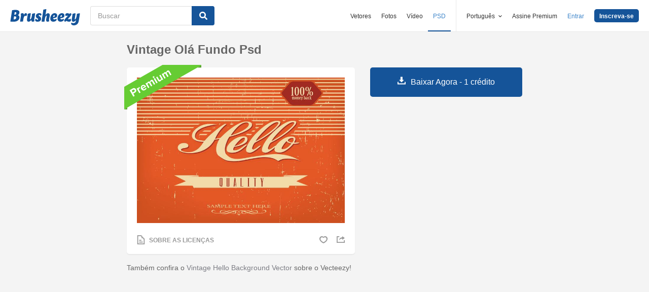

--- FILE ---
content_type: text/html; charset=utf-8
request_url: https://pt.brusheezy.com/fundos/53869-vintage-ola-fundo-psd
body_size: 35568
content:
<!DOCTYPE html>
<!--[if lt IE 7]>      <html lang="pt" xmlns:fb="http://developers.facebook.com/schema/" xmlns:og="http://opengraphprotocol.org/schema/" class="no-js lt-ie9 lt-ie8 lt-ie7"> <![endif]-->
<!--[if IE 7]>         <html lang="pt" xmlns:fb="http://developers.facebook.com/schema/" xmlns:og="http://opengraphprotocol.org/schema/" class="no-js lt-ie9 lt-ie8"> <![endif]-->
<!--[if IE 8]>         <html lang="pt" xmlns:fb="http://developers.facebook.com/schema/" xmlns:og="http://opengraphprotocol.org/schema/" class="no-js lt-ie9"> <![endif]-->
<!--[if IE 9]>         <html lang="pt" xmlns:fb="http://developers.facebook.com/schema/" xmlns:og="http://opengraphprotocol.org/schema/" class="no-js ie9"> <![endif]-->
<!--[if gt IE 9]><!--> <html lang="pt" xmlns:fb="http://developers.facebook.com/schema/" xmlns:og="http://opengraphprotocol.org/schema/" class="no-js"> <!--<![endif]-->
  <head>
	  <script type="text/javascript">window.country_code = "US";window.remote_ip_address = '18.222.31.152'</script>
        <link rel="alternate" href="https://www.brusheezy.com/backgrounds/53869-vintage-hello-background-psd" hreflang="en" />
    <link rel="alternate" href="https://es.brusheezy.com/antecedentes/53869-vintage-hola-fondo-psd" hreflang="es" />
    <link rel="alternate" href="https://pt.brusheezy.com/fundos/53869-vintage-ola-fundo-psd" hreflang="pt-BR" />
    <link rel="alternate" href="https://de.brusheezy.com/hintergrunde/53869-vintage-hallo-hintergrund-psd" hreflang="de" />
    <link rel="alternate" href="https://fr.brusheezy.com/fond-d-39-ecran/53869-fond-d-39-ecran-vintage-hello-psd" hreflang="fr" />
    <link rel="alternate" href="https://nl.brusheezy.com/achtergronden/53869-vintage-hallo-achtergrond-psd" hreflang="nl" />
    <link rel="alternate" href="https://sv.brusheezy.com/bakgrunder/53869-vintage-hej-bakgrund-psd" hreflang="sv" />
    <link rel="alternate" href="https://www.brusheezy.com/backgrounds/53869-vintage-hello-background-psd" hreflang="x-default" />

    
    <link rel="dns-prefetch" href="//static.brusheezy.com">
    <meta charset="utf-8">
    <meta http-equiv="X-UA-Compatible" content="IE=edge,chrome=1">
<script>window.NREUM||(NREUM={});NREUM.info={"beacon":"bam.nr-data.net","errorBeacon":"bam.nr-data.net","licenseKey":"NRJS-e38a0a5d9f3d7a161d2","applicationID":"682498450","transactionName":"J1kMFkBaWF9cREoQVxdZFxBRUEccSl4KFQ==","queueTime":0,"applicationTime":127,"agent":""}</script>
<script>(window.NREUM||(NREUM={})).init={ajax:{deny_list:["bam.nr-data.net"]},feature_flags:["soft_nav"]};(window.NREUM||(NREUM={})).loader_config={licenseKey:"NRJS-e38a0a5d9f3d7a161d2",applicationID:"682498450",browserID:"682498528"};;/*! For license information please see nr-loader-rum-1.306.0.min.js.LICENSE.txt */
(()=>{var e,t,r={122:(e,t,r)=>{"use strict";r.d(t,{a:()=>i});var n=r(944);function i(e,t){try{if(!e||"object"!=typeof e)return(0,n.R)(3);if(!t||"object"!=typeof t)return(0,n.R)(4);const r=Object.create(Object.getPrototypeOf(t),Object.getOwnPropertyDescriptors(t)),a=0===Object.keys(r).length?e:r;for(let o in a)if(void 0!==e[o])try{if(null===e[o]){r[o]=null;continue}Array.isArray(e[o])&&Array.isArray(t[o])?r[o]=Array.from(new Set([...e[o],...t[o]])):"object"==typeof e[o]&&"object"==typeof t[o]?r[o]=i(e[o],t[o]):r[o]=e[o]}catch(e){r[o]||(0,n.R)(1,e)}return r}catch(e){(0,n.R)(2,e)}}},154:(e,t,r)=>{"use strict";r.d(t,{OF:()=>c,RI:()=>i,WN:()=>u,bv:()=>a,eN:()=>l,gm:()=>o,mw:()=>s,sb:()=>d});var n=r(863);const i="undefined"!=typeof window&&!!window.document,a="undefined"!=typeof WorkerGlobalScope&&("undefined"!=typeof self&&self instanceof WorkerGlobalScope&&self.navigator instanceof WorkerNavigator||"undefined"!=typeof globalThis&&globalThis instanceof WorkerGlobalScope&&globalThis.navigator instanceof WorkerNavigator),o=i?window:"undefined"!=typeof WorkerGlobalScope&&("undefined"!=typeof self&&self instanceof WorkerGlobalScope&&self||"undefined"!=typeof globalThis&&globalThis instanceof WorkerGlobalScope&&globalThis),s=Boolean("hidden"===o?.document?.visibilityState),c=/iPad|iPhone|iPod/.test(o.navigator?.userAgent),d=c&&"undefined"==typeof SharedWorker,u=((()=>{const e=o.navigator?.userAgent?.match(/Firefox[/\s](\d+\.\d+)/);Array.isArray(e)&&e.length>=2&&e[1]})(),Date.now()-(0,n.t)()),l=()=>"undefined"!=typeof PerformanceNavigationTiming&&o?.performance?.getEntriesByType("navigation")?.[0]?.responseStart},163:(e,t,r)=>{"use strict";r.d(t,{j:()=>E});var n=r(384),i=r(741);var a=r(555);r(860).K7.genericEvents;const o="experimental.resources",s="register",c=e=>{if(!e||"string"!=typeof e)return!1;try{document.createDocumentFragment().querySelector(e)}catch{return!1}return!0};var d=r(614),u=r(944),l=r(122);const f="[data-nr-mask]",g=e=>(0,l.a)(e,(()=>{const e={feature_flags:[],experimental:{allow_registered_children:!1,resources:!1},mask_selector:"*",block_selector:"[data-nr-block]",mask_input_options:{color:!1,date:!1,"datetime-local":!1,email:!1,month:!1,number:!1,range:!1,search:!1,tel:!1,text:!1,time:!1,url:!1,week:!1,textarea:!1,select:!1,password:!0}};return{ajax:{deny_list:void 0,block_internal:!0,enabled:!0,autoStart:!0},api:{get allow_registered_children(){return e.feature_flags.includes(s)||e.experimental.allow_registered_children},set allow_registered_children(t){e.experimental.allow_registered_children=t},duplicate_registered_data:!1},browser_consent_mode:{enabled:!1},distributed_tracing:{enabled:void 0,exclude_newrelic_header:void 0,cors_use_newrelic_header:void 0,cors_use_tracecontext_headers:void 0,allowed_origins:void 0},get feature_flags(){return e.feature_flags},set feature_flags(t){e.feature_flags=t},generic_events:{enabled:!0,autoStart:!0},harvest:{interval:30},jserrors:{enabled:!0,autoStart:!0},logging:{enabled:!0,autoStart:!0},metrics:{enabled:!0,autoStart:!0},obfuscate:void 0,page_action:{enabled:!0},page_view_event:{enabled:!0,autoStart:!0},page_view_timing:{enabled:!0,autoStart:!0},performance:{capture_marks:!1,capture_measures:!1,capture_detail:!0,resources:{get enabled(){return e.feature_flags.includes(o)||e.experimental.resources},set enabled(t){e.experimental.resources=t},asset_types:[],first_party_domains:[],ignore_newrelic:!0}},privacy:{cookies_enabled:!0},proxy:{assets:void 0,beacon:void 0},session:{expiresMs:d.wk,inactiveMs:d.BB},session_replay:{autoStart:!0,enabled:!1,preload:!1,sampling_rate:10,error_sampling_rate:100,collect_fonts:!1,inline_images:!1,fix_stylesheets:!0,mask_all_inputs:!0,get mask_text_selector(){return e.mask_selector},set mask_text_selector(t){c(t)?e.mask_selector="".concat(t,",").concat(f):""===t||null===t?e.mask_selector=f:(0,u.R)(5,t)},get block_class(){return"nr-block"},get ignore_class(){return"nr-ignore"},get mask_text_class(){return"nr-mask"},get block_selector(){return e.block_selector},set block_selector(t){c(t)?e.block_selector+=",".concat(t):""!==t&&(0,u.R)(6,t)},get mask_input_options(){return e.mask_input_options},set mask_input_options(t){t&&"object"==typeof t?e.mask_input_options={...t,password:!0}:(0,u.R)(7,t)}},session_trace:{enabled:!0,autoStart:!0},soft_navigations:{enabled:!0,autoStart:!0},spa:{enabled:!0,autoStart:!0},ssl:void 0,user_actions:{enabled:!0,elementAttributes:["id","className","tagName","type"]}}})());var p=r(154),m=r(324);let h=0;const v={buildEnv:m.F3,distMethod:m.Xs,version:m.xv,originTime:p.WN},b={consented:!1},y={appMetadata:{},get consented(){return this.session?.state?.consent||b.consented},set consented(e){b.consented=e},customTransaction:void 0,denyList:void 0,disabled:!1,harvester:void 0,isolatedBacklog:!1,isRecording:!1,loaderType:void 0,maxBytes:3e4,obfuscator:void 0,onerror:void 0,ptid:void 0,releaseIds:{},session:void 0,timeKeeper:void 0,registeredEntities:[],jsAttributesMetadata:{bytes:0},get harvestCount(){return++h}},_=e=>{const t=(0,l.a)(e,y),r=Object.keys(v).reduce((e,t)=>(e[t]={value:v[t],writable:!1,configurable:!0,enumerable:!0},e),{});return Object.defineProperties(t,r)};var w=r(701);const x=e=>{const t=e.startsWith("http");e+="/",r.p=t?e:"https://"+e};var S=r(836),k=r(241);const R={accountID:void 0,trustKey:void 0,agentID:void 0,licenseKey:void 0,applicationID:void 0,xpid:void 0},A=e=>(0,l.a)(e,R),T=new Set;function E(e,t={},r,o){let{init:s,info:c,loader_config:d,runtime:u={},exposed:l=!0}=t;if(!c){const e=(0,n.pV)();s=e.init,c=e.info,d=e.loader_config}e.init=g(s||{}),e.loader_config=A(d||{}),c.jsAttributes??={},p.bv&&(c.jsAttributes.isWorker=!0),e.info=(0,a.D)(c);const f=e.init,m=[c.beacon,c.errorBeacon];T.has(e.agentIdentifier)||(f.proxy.assets&&(x(f.proxy.assets),m.push(f.proxy.assets)),f.proxy.beacon&&m.push(f.proxy.beacon),e.beacons=[...m],function(e){const t=(0,n.pV)();Object.getOwnPropertyNames(i.W.prototype).forEach(r=>{const n=i.W.prototype[r];if("function"!=typeof n||"constructor"===n)return;let a=t[r];e[r]&&!1!==e.exposed&&"micro-agent"!==e.runtime?.loaderType&&(t[r]=(...t)=>{const n=e[r](...t);return a?a(...t):n})})}(e),(0,n.US)("activatedFeatures",w.B),e.runSoftNavOverSpa&&=!0===f.soft_navigations.enabled&&f.feature_flags.includes("soft_nav")),u.denyList=[...f.ajax.deny_list||[],...f.ajax.block_internal?m:[]],u.ptid=e.agentIdentifier,u.loaderType=r,e.runtime=_(u),T.has(e.agentIdentifier)||(e.ee=S.ee.get(e.agentIdentifier),e.exposed=l,(0,k.W)({agentIdentifier:e.agentIdentifier,drained:!!w.B?.[e.agentIdentifier],type:"lifecycle",name:"initialize",feature:void 0,data:e.config})),T.add(e.agentIdentifier)}},234:(e,t,r)=>{"use strict";r.d(t,{W:()=>a});var n=r(836),i=r(687);class a{constructor(e,t){this.agentIdentifier=e,this.ee=n.ee.get(e),this.featureName=t,this.blocked=!1}deregisterDrain(){(0,i.x3)(this.agentIdentifier,this.featureName)}}},241:(e,t,r)=>{"use strict";r.d(t,{W:()=>a});var n=r(154);const i="newrelic";function a(e={}){try{n.gm.dispatchEvent(new CustomEvent(i,{detail:e}))}catch(e){}}},261:(e,t,r)=>{"use strict";r.d(t,{$9:()=>d,BL:()=>s,CH:()=>g,Dl:()=>_,Fw:()=>y,PA:()=>h,Pl:()=>n,Pv:()=>k,Tb:()=>l,U2:()=>a,V1:()=>S,Wb:()=>x,bt:()=>b,cD:()=>v,d3:()=>w,dT:()=>c,eY:()=>p,fF:()=>f,hG:()=>i,k6:()=>o,nb:()=>m,o5:()=>u});const n="api-",i="addPageAction",a="addToTrace",o="addRelease",s="finished",c="interaction",d="log",u="noticeError",l="pauseReplay",f="recordCustomEvent",g="recordReplay",p="register",m="setApplicationVersion",h="setCurrentRouteName",v="setCustomAttribute",b="setErrorHandler",y="setPageViewName",_="setUserId",w="start",x="wrapLogger",S="measure",k="consent"},289:(e,t,r)=>{"use strict";r.d(t,{GG:()=>o,Qr:()=>c,sB:()=>s});var n=r(878),i=r(389);function a(){return"undefined"==typeof document||"complete"===document.readyState}function o(e,t){if(a())return e();const r=(0,i.J)(e),o=setInterval(()=>{a()&&(clearInterval(o),r())},500);(0,n.sp)("load",r,t)}function s(e){if(a())return e();(0,n.DD)("DOMContentLoaded",e)}function c(e){if(a())return e();(0,n.sp)("popstate",e)}},324:(e,t,r)=>{"use strict";r.d(t,{F3:()=>i,Xs:()=>a,xv:()=>n});const n="1.306.0",i="PROD",a="CDN"},374:(e,t,r)=>{r.nc=(()=>{try{return document?.currentScript?.nonce}catch(e){}return""})()},384:(e,t,r)=>{"use strict";r.d(t,{NT:()=>o,US:()=>u,Zm:()=>s,bQ:()=>d,dV:()=>c,pV:()=>l});var n=r(154),i=r(863),a=r(910);const o={beacon:"bam.nr-data.net",errorBeacon:"bam.nr-data.net"};function s(){return n.gm.NREUM||(n.gm.NREUM={}),void 0===n.gm.newrelic&&(n.gm.newrelic=n.gm.NREUM),n.gm.NREUM}function c(){let e=s();return e.o||(e.o={ST:n.gm.setTimeout,SI:n.gm.setImmediate||n.gm.setInterval,CT:n.gm.clearTimeout,XHR:n.gm.XMLHttpRequest,REQ:n.gm.Request,EV:n.gm.Event,PR:n.gm.Promise,MO:n.gm.MutationObserver,FETCH:n.gm.fetch,WS:n.gm.WebSocket},(0,a.i)(...Object.values(e.o))),e}function d(e,t){let r=s();r.initializedAgents??={},t.initializedAt={ms:(0,i.t)(),date:new Date},r.initializedAgents[e]=t}function u(e,t){s()[e]=t}function l(){return function(){let e=s();const t=e.info||{};e.info={beacon:o.beacon,errorBeacon:o.errorBeacon,...t}}(),function(){let e=s();const t=e.init||{};e.init={...t}}(),c(),function(){let e=s();const t=e.loader_config||{};e.loader_config={...t}}(),s()}},389:(e,t,r)=>{"use strict";function n(e,t=500,r={}){const n=r?.leading||!1;let i;return(...r)=>{n&&void 0===i&&(e.apply(this,r),i=setTimeout(()=>{i=clearTimeout(i)},t)),n||(clearTimeout(i),i=setTimeout(()=>{e.apply(this,r)},t))}}function i(e){let t=!1;return(...r)=>{t||(t=!0,e.apply(this,r))}}r.d(t,{J:()=>i,s:()=>n})},555:(e,t,r)=>{"use strict";r.d(t,{D:()=>s,f:()=>o});var n=r(384),i=r(122);const a={beacon:n.NT.beacon,errorBeacon:n.NT.errorBeacon,licenseKey:void 0,applicationID:void 0,sa:void 0,queueTime:void 0,applicationTime:void 0,ttGuid:void 0,user:void 0,account:void 0,product:void 0,extra:void 0,jsAttributes:{},userAttributes:void 0,atts:void 0,transactionName:void 0,tNamePlain:void 0};function o(e){try{return!!e.licenseKey&&!!e.errorBeacon&&!!e.applicationID}catch(e){return!1}}const s=e=>(0,i.a)(e,a)},566:(e,t,r)=>{"use strict";r.d(t,{LA:()=>s,bz:()=>o});var n=r(154);const i="xxxxxxxx-xxxx-4xxx-yxxx-xxxxxxxxxxxx";function a(e,t){return e?15&e[t]:16*Math.random()|0}function o(){const e=n.gm?.crypto||n.gm?.msCrypto;let t,r=0;return e&&e.getRandomValues&&(t=e.getRandomValues(new Uint8Array(30))),i.split("").map(e=>"x"===e?a(t,r++).toString(16):"y"===e?(3&a()|8).toString(16):e).join("")}function s(e){const t=n.gm?.crypto||n.gm?.msCrypto;let r,i=0;t&&t.getRandomValues&&(r=t.getRandomValues(new Uint8Array(e)));const o=[];for(var s=0;s<e;s++)o.push(a(r,i++).toString(16));return o.join("")}},606:(e,t,r)=>{"use strict";r.d(t,{i:()=>a});var n=r(908);a.on=o;var i=a.handlers={};function a(e,t,r,a){o(a||n.d,i,e,t,r)}function o(e,t,r,i,a){a||(a="feature"),e||(e=n.d);var o=t[a]=t[a]||{};(o[r]=o[r]||[]).push([e,i])}},607:(e,t,r)=>{"use strict";r.d(t,{W:()=>n});const n=(0,r(566).bz)()},614:(e,t,r)=>{"use strict";r.d(t,{BB:()=>o,H3:()=>n,g:()=>d,iL:()=>c,tS:()=>s,uh:()=>i,wk:()=>a});const n="NRBA",i="SESSION",a=144e5,o=18e5,s={STARTED:"session-started",PAUSE:"session-pause",RESET:"session-reset",RESUME:"session-resume",UPDATE:"session-update"},c={SAME_TAB:"same-tab",CROSS_TAB:"cross-tab"},d={OFF:0,FULL:1,ERROR:2}},630:(e,t,r)=>{"use strict";r.d(t,{T:()=>n});const n=r(860).K7.pageViewEvent},646:(e,t,r)=>{"use strict";r.d(t,{y:()=>n});class n{constructor(e){this.contextId=e}}},687:(e,t,r)=>{"use strict";r.d(t,{Ak:()=>d,Ze:()=>f,x3:()=>u});var n=r(241),i=r(836),a=r(606),o=r(860),s=r(646);const c={};function d(e,t){const r={staged:!1,priority:o.P3[t]||0};l(e),c[e].get(t)||c[e].set(t,r)}function u(e,t){e&&c[e]&&(c[e].get(t)&&c[e].delete(t),p(e,t,!1),c[e].size&&g(e))}function l(e){if(!e)throw new Error("agentIdentifier required");c[e]||(c[e]=new Map)}function f(e="",t="feature",r=!1){if(l(e),!e||!c[e].get(t)||r)return p(e,t);c[e].get(t).staged=!0,g(e)}function g(e){const t=Array.from(c[e]);t.every(([e,t])=>t.staged)&&(t.sort((e,t)=>e[1].priority-t[1].priority),t.forEach(([t])=>{c[e].delete(t),p(e,t)}))}function p(e,t,r=!0){const o=e?i.ee.get(e):i.ee,c=a.i.handlers;if(!o.aborted&&o.backlog&&c){if((0,n.W)({agentIdentifier:e,type:"lifecycle",name:"drain",feature:t}),r){const e=o.backlog[t],r=c[t];if(r){for(let t=0;e&&t<e.length;++t)m(e[t],r);Object.entries(r).forEach(([e,t])=>{Object.values(t||{}).forEach(t=>{t[0]?.on&&t[0]?.context()instanceof s.y&&t[0].on(e,t[1])})})}}o.isolatedBacklog||delete c[t],o.backlog[t]=null,o.emit("drain-"+t,[])}}function m(e,t){var r=e[1];Object.values(t[r]||{}).forEach(t=>{var r=e[0];if(t[0]===r){var n=t[1],i=e[3],a=e[2];n.apply(i,a)}})}},699:(e,t,r)=>{"use strict";r.d(t,{It:()=>a,KC:()=>s,No:()=>i,qh:()=>o});var n=r(860);const i=16e3,a=1e6,o="SESSION_ERROR",s={[n.K7.logging]:!0,[n.K7.genericEvents]:!1,[n.K7.jserrors]:!1,[n.K7.ajax]:!1}},701:(e,t,r)=>{"use strict";r.d(t,{B:()=>a,t:()=>o});var n=r(241);const i=new Set,a={};function o(e,t){const r=t.agentIdentifier;a[r]??={},e&&"object"==typeof e&&(i.has(r)||(t.ee.emit("rumresp",[e]),a[r]=e,i.add(r),(0,n.W)({agentIdentifier:r,loaded:!0,drained:!0,type:"lifecycle",name:"load",feature:void 0,data:e})))}},741:(e,t,r)=>{"use strict";r.d(t,{W:()=>a});var n=r(944),i=r(261);class a{#e(e,...t){if(this[e]!==a.prototype[e])return this[e](...t);(0,n.R)(35,e)}addPageAction(e,t){return this.#e(i.hG,e,t)}register(e){return this.#e(i.eY,e)}recordCustomEvent(e,t){return this.#e(i.fF,e,t)}setPageViewName(e,t){return this.#e(i.Fw,e,t)}setCustomAttribute(e,t,r){return this.#e(i.cD,e,t,r)}noticeError(e,t){return this.#e(i.o5,e,t)}setUserId(e){return this.#e(i.Dl,e)}setApplicationVersion(e){return this.#e(i.nb,e)}setErrorHandler(e){return this.#e(i.bt,e)}addRelease(e,t){return this.#e(i.k6,e,t)}log(e,t){return this.#e(i.$9,e,t)}start(){return this.#e(i.d3)}finished(e){return this.#e(i.BL,e)}recordReplay(){return this.#e(i.CH)}pauseReplay(){return this.#e(i.Tb)}addToTrace(e){return this.#e(i.U2,e)}setCurrentRouteName(e){return this.#e(i.PA,e)}interaction(e){return this.#e(i.dT,e)}wrapLogger(e,t,r){return this.#e(i.Wb,e,t,r)}measure(e,t){return this.#e(i.V1,e,t)}consent(e){return this.#e(i.Pv,e)}}},782:(e,t,r)=>{"use strict";r.d(t,{T:()=>n});const n=r(860).K7.pageViewTiming},836:(e,t,r)=>{"use strict";r.d(t,{P:()=>s,ee:()=>c});var n=r(384),i=r(990),a=r(646),o=r(607);const s="nr@context:".concat(o.W),c=function e(t,r){var n={},o={},u={},l=!1;try{l=16===r.length&&d.initializedAgents?.[r]?.runtime.isolatedBacklog}catch(e){}var f={on:p,addEventListener:p,removeEventListener:function(e,t){var r=n[e];if(!r)return;for(var i=0;i<r.length;i++)r[i]===t&&r.splice(i,1)},emit:function(e,r,n,i,a){!1!==a&&(a=!0);if(c.aborted&&!i)return;t&&a&&t.emit(e,r,n);var s=g(n);m(e).forEach(e=>{e.apply(s,r)});var d=v()[o[e]];d&&d.push([f,e,r,s]);return s},get:h,listeners:m,context:g,buffer:function(e,t){const r=v();if(t=t||"feature",f.aborted)return;Object.entries(e||{}).forEach(([e,n])=>{o[n]=t,t in r||(r[t]=[])})},abort:function(){f._aborted=!0,Object.keys(f.backlog).forEach(e=>{delete f.backlog[e]})},isBuffering:function(e){return!!v()[o[e]]},debugId:r,backlog:l?{}:t&&"object"==typeof t.backlog?t.backlog:{},isolatedBacklog:l};return Object.defineProperty(f,"aborted",{get:()=>{let e=f._aborted||!1;return e||(t&&(e=t.aborted),e)}}),f;function g(e){return e&&e instanceof a.y?e:e?(0,i.I)(e,s,()=>new a.y(s)):new a.y(s)}function p(e,t){n[e]=m(e).concat(t)}function m(e){return n[e]||[]}function h(t){return u[t]=u[t]||e(f,t)}function v(){return f.backlog}}(void 0,"globalEE"),d=(0,n.Zm)();d.ee||(d.ee=c)},843:(e,t,r)=>{"use strict";r.d(t,{G:()=>a,u:()=>i});var n=r(878);function i(e,t=!1,r,i){(0,n.DD)("visibilitychange",function(){if(t)return void("hidden"===document.visibilityState&&e());e(document.visibilityState)},r,i)}function a(e,t,r){(0,n.sp)("pagehide",e,t,r)}},860:(e,t,r)=>{"use strict";r.d(t,{$J:()=>u,K7:()=>c,P3:()=>d,XX:()=>i,Yy:()=>s,df:()=>a,qY:()=>n,v4:()=>o});const n="events",i="jserrors",a="browser/blobs",o="rum",s="browser/logs",c={ajax:"ajax",genericEvents:"generic_events",jserrors:i,logging:"logging",metrics:"metrics",pageAction:"page_action",pageViewEvent:"page_view_event",pageViewTiming:"page_view_timing",sessionReplay:"session_replay",sessionTrace:"session_trace",softNav:"soft_navigations",spa:"spa"},d={[c.pageViewEvent]:1,[c.pageViewTiming]:2,[c.metrics]:3,[c.jserrors]:4,[c.spa]:5,[c.ajax]:6,[c.sessionTrace]:7,[c.softNav]:8,[c.sessionReplay]:9,[c.logging]:10,[c.genericEvents]:11},u={[c.pageViewEvent]:o,[c.pageViewTiming]:n,[c.ajax]:n,[c.spa]:n,[c.softNav]:n,[c.metrics]:i,[c.jserrors]:i,[c.sessionTrace]:a,[c.sessionReplay]:a,[c.logging]:s,[c.genericEvents]:"ins"}},863:(e,t,r)=>{"use strict";function n(){return Math.floor(performance.now())}r.d(t,{t:()=>n})},878:(e,t,r)=>{"use strict";function n(e,t){return{capture:e,passive:!1,signal:t}}function i(e,t,r=!1,i){window.addEventListener(e,t,n(r,i))}function a(e,t,r=!1,i){document.addEventListener(e,t,n(r,i))}r.d(t,{DD:()=>a,jT:()=>n,sp:()=>i})},908:(e,t,r)=>{"use strict";r.d(t,{d:()=>n,p:()=>i});var n=r(836).ee.get("handle");function i(e,t,r,i,a){a?(a.buffer([e],i),a.emit(e,t,r)):(n.buffer([e],i),n.emit(e,t,r))}},910:(e,t,r)=>{"use strict";r.d(t,{i:()=>a});var n=r(944);const i=new Map;function a(...e){return e.every(e=>{if(i.has(e))return i.get(e);const t="function"==typeof e?e.toString():"",r=t.includes("[native code]"),a=t.includes("nrWrapper");return r||a||(0,n.R)(64,e?.name||t),i.set(e,r),r})}},944:(e,t,r)=>{"use strict";r.d(t,{R:()=>i});var n=r(241);function i(e,t){"function"==typeof console.debug&&(console.debug("New Relic Warning: https://github.com/newrelic/newrelic-browser-agent/blob/main/docs/warning-codes.md#".concat(e),t),(0,n.W)({agentIdentifier:null,drained:null,type:"data",name:"warn",feature:"warn",data:{code:e,secondary:t}}))}},969:(e,t,r)=>{"use strict";r.d(t,{TZ:()=>n,XG:()=>s,rs:()=>i,xV:()=>o,z_:()=>a});const n=r(860).K7.metrics,i="sm",a="cm",o="storeSupportabilityMetrics",s="storeEventMetrics"},990:(e,t,r)=>{"use strict";r.d(t,{I:()=>i});var n=Object.prototype.hasOwnProperty;function i(e,t,r){if(n.call(e,t))return e[t];var i=r();if(Object.defineProperty&&Object.keys)try{return Object.defineProperty(e,t,{value:i,writable:!0,enumerable:!1}),i}catch(e){}return e[t]=i,i}}},n={};function i(e){var t=n[e];if(void 0!==t)return t.exports;var a=n[e]={exports:{}};return r[e](a,a.exports,i),a.exports}i.m=r,i.d=(e,t)=>{for(var r in t)i.o(t,r)&&!i.o(e,r)&&Object.defineProperty(e,r,{enumerable:!0,get:t[r]})},i.f={},i.e=e=>Promise.all(Object.keys(i.f).reduce((t,r)=>(i.f[r](e,t),t),[])),i.u=e=>"nr-rum-1.306.0.min.js",i.o=(e,t)=>Object.prototype.hasOwnProperty.call(e,t),e={},t="NRBA-1.306.0.PROD:",i.l=(r,n,a,o)=>{if(e[r])e[r].push(n);else{var s,c;if(void 0!==a)for(var d=document.getElementsByTagName("script"),u=0;u<d.length;u++){var l=d[u];if(l.getAttribute("src")==r||l.getAttribute("data-webpack")==t+a){s=l;break}}if(!s){c=!0;var f={296:"sha512-XHJAyYwsxAD4jnOFenBf2aq49/pv28jKOJKs7YGQhagYYI2Zk8nHflZPdd7WiilkmEkgIZQEFX4f1AJMoyzKwA=="};(s=document.createElement("script")).charset="utf-8",i.nc&&s.setAttribute("nonce",i.nc),s.setAttribute("data-webpack",t+a),s.src=r,0!==s.src.indexOf(window.location.origin+"/")&&(s.crossOrigin="anonymous"),f[o]&&(s.integrity=f[o])}e[r]=[n];var g=(t,n)=>{s.onerror=s.onload=null,clearTimeout(p);var i=e[r];if(delete e[r],s.parentNode&&s.parentNode.removeChild(s),i&&i.forEach(e=>e(n)),t)return t(n)},p=setTimeout(g.bind(null,void 0,{type:"timeout",target:s}),12e4);s.onerror=g.bind(null,s.onerror),s.onload=g.bind(null,s.onload),c&&document.head.appendChild(s)}},i.r=e=>{"undefined"!=typeof Symbol&&Symbol.toStringTag&&Object.defineProperty(e,Symbol.toStringTag,{value:"Module"}),Object.defineProperty(e,"__esModule",{value:!0})},i.p="https://js-agent.newrelic.com/",(()=>{var e={374:0,840:0};i.f.j=(t,r)=>{var n=i.o(e,t)?e[t]:void 0;if(0!==n)if(n)r.push(n[2]);else{var a=new Promise((r,i)=>n=e[t]=[r,i]);r.push(n[2]=a);var o=i.p+i.u(t),s=new Error;i.l(o,r=>{if(i.o(e,t)&&(0!==(n=e[t])&&(e[t]=void 0),n)){var a=r&&("load"===r.type?"missing":r.type),o=r&&r.target&&r.target.src;s.message="Loading chunk "+t+" failed: ("+a+": "+o+")",s.name="ChunkLoadError",s.type=a,s.request=o,n[1](s)}},"chunk-"+t,t)}};var t=(t,r)=>{var n,a,[o,s,c]=r,d=0;if(o.some(t=>0!==e[t])){for(n in s)i.o(s,n)&&(i.m[n]=s[n]);if(c)c(i)}for(t&&t(r);d<o.length;d++)a=o[d],i.o(e,a)&&e[a]&&e[a][0](),e[a]=0},r=self["webpackChunk:NRBA-1.306.0.PROD"]=self["webpackChunk:NRBA-1.306.0.PROD"]||[];r.forEach(t.bind(null,0)),r.push=t.bind(null,r.push.bind(r))})(),(()=>{"use strict";i(374);var e=i(566),t=i(741);class r extends t.W{agentIdentifier=(0,e.LA)(16)}var n=i(860);const a=Object.values(n.K7);var o=i(163);var s=i(908),c=i(863),d=i(261),u=i(241),l=i(944),f=i(701),g=i(969);function p(e,t,i,a){const o=a||i;!o||o[e]&&o[e]!==r.prototype[e]||(o[e]=function(){(0,s.p)(g.xV,["API/"+e+"/called"],void 0,n.K7.metrics,i.ee),(0,u.W)({agentIdentifier:i.agentIdentifier,drained:!!f.B?.[i.agentIdentifier],type:"data",name:"api",feature:d.Pl+e,data:{}});try{return t.apply(this,arguments)}catch(e){(0,l.R)(23,e)}})}function m(e,t,r,n,i){const a=e.info;null===r?delete a.jsAttributes[t]:a.jsAttributes[t]=r,(i||null===r)&&(0,s.p)(d.Pl+n,[(0,c.t)(),t,r],void 0,"session",e.ee)}var h=i(687),v=i(234),b=i(289),y=i(154),_=i(384);const w=e=>y.RI&&!0===e?.privacy.cookies_enabled;function x(e){return!!(0,_.dV)().o.MO&&w(e)&&!0===e?.session_trace.enabled}var S=i(389),k=i(699);class R extends v.W{constructor(e,t){super(e.agentIdentifier,t),this.agentRef=e,this.abortHandler=void 0,this.featAggregate=void 0,this.loadedSuccessfully=void 0,this.onAggregateImported=new Promise(e=>{this.loadedSuccessfully=e}),this.deferred=Promise.resolve(),!1===e.init[this.featureName].autoStart?this.deferred=new Promise((t,r)=>{this.ee.on("manual-start-all",(0,S.J)(()=>{(0,h.Ak)(e.agentIdentifier,this.featureName),t()}))}):(0,h.Ak)(e.agentIdentifier,t)}importAggregator(e,t,r={}){if(this.featAggregate)return;const n=async()=>{let n;await this.deferred;try{if(w(e.init)){const{setupAgentSession:t}=await i.e(296).then(i.bind(i,305));n=t(e)}}catch(e){(0,l.R)(20,e),this.ee.emit("internal-error",[e]),(0,s.p)(k.qh,[e],void 0,this.featureName,this.ee)}try{if(!this.#t(this.featureName,n,e.init))return(0,h.Ze)(this.agentIdentifier,this.featureName),void this.loadedSuccessfully(!1);const{Aggregate:i}=await t();this.featAggregate=new i(e,r),e.runtime.harvester.initializedAggregates.push(this.featAggregate),this.loadedSuccessfully(!0)}catch(e){(0,l.R)(34,e),this.abortHandler?.(),(0,h.Ze)(this.agentIdentifier,this.featureName,!0),this.loadedSuccessfully(!1),this.ee&&this.ee.abort()}};y.RI?(0,b.GG)(()=>n(),!0):n()}#t(e,t,r){if(this.blocked)return!1;switch(e){case n.K7.sessionReplay:return x(r)&&!!t;case n.K7.sessionTrace:return!!t;default:return!0}}}var A=i(630),T=i(614);class E extends R{static featureName=A.T;constructor(e){var t;super(e,A.T),this.setupInspectionEvents(e.agentIdentifier),t=e,p(d.Fw,function(e,r){"string"==typeof e&&("/"!==e.charAt(0)&&(e="/"+e),t.runtime.customTransaction=(r||"http://custom.transaction")+e,(0,s.p)(d.Pl+d.Fw,[(0,c.t)()],void 0,void 0,t.ee))},t),this.importAggregator(e,()=>i.e(296).then(i.bind(i,943)))}setupInspectionEvents(e){const t=(t,r)=>{t&&(0,u.W)({agentIdentifier:e,timeStamp:t.timeStamp,loaded:"complete"===t.target.readyState,type:"window",name:r,data:t.target.location+""})};(0,b.sB)(e=>{t(e,"DOMContentLoaded")}),(0,b.GG)(e=>{t(e,"load")}),(0,b.Qr)(e=>{t(e,"navigate")}),this.ee.on(T.tS.UPDATE,(t,r)=>{(0,u.W)({agentIdentifier:e,type:"lifecycle",name:"session",data:r})})}}var N=i(843),I=i(782);class j extends R{static featureName=I.T;constructor(e){super(e,I.T),y.RI&&((0,N.u)(()=>(0,s.p)("docHidden",[(0,c.t)()],void 0,I.T,this.ee),!0),(0,N.G)(()=>(0,s.p)("winPagehide",[(0,c.t)()],void 0,I.T,this.ee)),this.importAggregator(e,()=>i.e(296).then(i.bind(i,117))))}}class P extends R{static featureName=g.TZ;constructor(e){super(e,g.TZ),y.RI&&document.addEventListener("securitypolicyviolation",e=>{(0,s.p)(g.xV,["Generic/CSPViolation/Detected"],void 0,this.featureName,this.ee)}),this.importAggregator(e,()=>i.e(296).then(i.bind(i,623)))}}new class extends r{constructor(e){var t;(super(),y.gm)?(this.features={},(0,_.bQ)(this.agentIdentifier,this),this.desiredFeatures=new Set(e.features||[]),this.desiredFeatures.add(E),this.runSoftNavOverSpa=[...this.desiredFeatures].some(e=>e.featureName===n.K7.softNav),(0,o.j)(this,e,e.loaderType||"agent"),t=this,p(d.cD,function(e,r,n=!1){if("string"==typeof e){if(["string","number","boolean"].includes(typeof r)||null===r)return m(t,e,r,d.cD,n);(0,l.R)(40,typeof r)}else(0,l.R)(39,typeof e)},t),function(e){p(d.Dl,function(t){if("string"==typeof t||null===t)return m(e,"enduser.id",t,d.Dl,!0);(0,l.R)(41,typeof t)},e)}(this),function(e){p(d.nb,function(t){if("string"==typeof t||null===t)return m(e,"application.version",t,d.nb,!1);(0,l.R)(42,typeof t)},e)}(this),function(e){p(d.d3,function(){e.ee.emit("manual-start-all")},e)}(this),function(e){p(d.Pv,function(t=!0){if("boolean"==typeof t){if((0,s.p)(d.Pl+d.Pv,[t],void 0,"session",e.ee),e.runtime.consented=t,t){const t=e.features.page_view_event;t.onAggregateImported.then(e=>{const r=t.featAggregate;e&&!r.sentRum&&r.sendRum()})}}else(0,l.R)(65,typeof t)},e)}(this),this.run()):(0,l.R)(21)}get config(){return{info:this.info,init:this.init,loader_config:this.loader_config,runtime:this.runtime}}get api(){return this}run(){try{const e=function(e){const t={};return a.forEach(r=>{t[r]=!!e[r]?.enabled}),t}(this.init),t=[...this.desiredFeatures];t.sort((e,t)=>n.P3[e.featureName]-n.P3[t.featureName]),t.forEach(t=>{if(!e[t.featureName]&&t.featureName!==n.K7.pageViewEvent)return;if(this.runSoftNavOverSpa&&t.featureName===n.K7.spa)return;if(!this.runSoftNavOverSpa&&t.featureName===n.K7.softNav)return;const r=function(e){switch(e){case n.K7.ajax:return[n.K7.jserrors];case n.K7.sessionTrace:return[n.K7.ajax,n.K7.pageViewEvent];case n.K7.sessionReplay:return[n.K7.sessionTrace];case n.K7.pageViewTiming:return[n.K7.pageViewEvent];default:return[]}}(t.featureName).filter(e=>!(e in this.features));r.length>0&&(0,l.R)(36,{targetFeature:t.featureName,missingDependencies:r}),this.features[t.featureName]=new t(this)})}catch(e){(0,l.R)(22,e);for(const e in this.features)this.features[e].abortHandler?.();const t=(0,_.Zm)();delete t.initializedAgents[this.agentIdentifier]?.features,delete this.sharedAggregator;return t.ee.get(this.agentIdentifier).abort(),!1}}}({features:[E,j,P],loaderType:"lite"})})()})();</script>
    <meta name="viewport" content="width=device-width, initial-scale=1.0, minimum-scale=1.0" />
    <title>Vintage Olá fundo psd - Pincéis de Photoshop Gratuitos no Brusheezy!</title>
<meta content="Pincéis de Photoshop - o Brusheezy consiste de uma ENORME coleção de Pincéis de Photoshop, Padrões de Photoshop, Texturas, PSDs, Formatos, Estilos, e Gradientes para baixar, ou partilhar!" name="description" />
<meta content="brusheezy" name="twitter:site" />
<meta content="brusheezy" name="twitter:creator" />
<meta content="summary_large_image" name="twitter:card" />
<meta content="https://static.brusheezy.com/system/resources/previews/000/053/869/original/vintage-hello-background-psd-photoshop-backgrounds.jpg" name="twitter:image" />
<meta content="Brusheezy" property="og:site_name" />
<meta content="Vintage Olá fundo psd" property="og:title" />
<meta content="https://pt.brusheezy.com/fundos/53869-vintage-ola-fundo-psd" property="og:url" />
<meta content="pt_BR" property="og:locale" />
<meta content="en_US" property="og:locale:alternate" />
<meta content="de_DE" property="og:locale:alternate" />
<meta content="es_ES" property="og:locale:alternate" />
<meta content="fr_FR" property="og:locale:alternate" />
<meta content="nl_NL" property="og:locale:alternate" />
<meta content="sv_SE" property="og:locale:alternate" />
<meta content="https://static.brusheezy.com/system/resources/previews/000/053/869/original/vintage-hello-background-psd-photoshop-backgrounds.jpg" property="og:image" />
    <link href="/favicon.ico" rel="shortcut icon"></link><link href="/favicon.png" rel="icon" sizes="48x48" type="image/png"></link><link href="/apple-touch-icon-precomposed.png" rel="apple-touch-icon-precomposed"></link>
    <link href="https://maxcdn.bootstrapcdn.com/font-awesome/4.6.3/css/font-awesome.min.css" media="screen" rel="stylesheet" type="text/css" />
    <script src="https://static.brusheezy.com/assets/modernizr.custom.83825-93372fb200ead74f1d44254d993c5440.js" type="text/javascript"></script>
    <link href="https://static.brusheezy.com/assets/application-e6fc89b3e1f8c6290743690971644994.css" media="screen" rel="stylesheet" type="text/css" />
    <link href="https://static.brusheezy.com/assets/print-ac38768f09270df2214d2c500c647adc.css" media="print" rel="stylesheet" type="text/css" />
    <link href="https://feeds.feedburner.com/eezyinc/brusheezy-images" rel="alternate" title="RSS" type="application/rss+xml" />

        <link rel="canonical" href="https://pt.brusheezy.com/fundos/53869-vintage-ola-fundo-psd">


    <meta content="authenticity_token" name="csrf-param" />
<meta content="LPHCCvy/iWauZuwNMlJ6R6FMLzYfgthe7hdHspNkPQE=" name="csrf-token" />
    <!-- Begin TextBlock "HTML - Head" -->
<meta name="google-site-verification" content="pfGHD8M12iD8MZoiUsSycicUuSitnj2scI2cB_MvoYw" />
<meta name="google-site-verification" content="b4_frnI9j9l6Hs7d1QntimjvrZOtJ8x8ykl7RfeJS2Y" />
<meta name="tinfoil-site-verification" content="6d4a376b35cc11699dd86a787c7b5ae10b5c70f0" />
<meta name="msvalidate.01" content="9E7A3F56C01FB9B69FCDD1FBD287CAE4" />
<meta name="p:domain_verify" content="e95f03b955f8191de30e476f8527821e"/>
<meta property="fb:page_id" content="111431139680" />
<meta name="google" content="nositelinkssearchbox" />
<meta name="referrer" content="unsafe-url" />
<!--<script type="text/javascript" src="http://api.xeezy.com/api.min.js"></script>-->
<!--<script async src="//cdn-s2s.buysellads.net/pub/brusheezy.js" data-cfasync="false"></script>-->
<link href="https://plus.google.com/116840303500574370724" rel="publisher" />

<script>
  var iStockCoupon = { 
    // --- ADMIN CONIG----
    Code: 'EEZYOFF14', 
    Message: 'Hurry! Offer Expires 10/31/2013',
    // -------------------

    showPopup: function() {
      var win = window.open("", "istock-sale", "width=520,height=320");
      var wrap = win.document.createElement('div'); 
      wrap.setAttribute('class', 'sale-wrapper');
      
      var logo = win.document.createElement('img');
      logo.setAttribute('src', '//static.vecteezy.com/system/assets/asset_files/000/000/171/original/new-istock-logo.jpg');
      wrap.appendChild(logo);
      
      var code = win.document.createElement('div');
      code.setAttribute('class','code');
      code.appendChild(win.document.createTextNode(iStockCoupon.Code));
      wrap.appendChild(code);
      
      var expires = win.document.createElement('div');
      expires.setAttribute('class','expire');
      expires.appendChild(win.document.createTextNode(iStockCoupon.Message));
      wrap.appendChild(expires);
      
      var close = win.document.createElement('a');
      close.setAttribute('href', '#');
      close.appendChild(win.document.createTextNode('Close Window'));
      wrap.appendChild(close);
      
      var style = win.document.createElement('style');
      close.setAttribute('onclick', 'window.close()');
  
      style.appendChild(win.document.createTextNode("a{margin-top: 40px;display:block;font-size:12px;color:rgb(73,149,203);text-decoration:none;} .expire{margin-top:16px;color: rgb(81,81,81);font-size:24px;} .code{margin-top:20px;font-size:50px;font-weight:700;text-transform:uppercase;} img{margin-top:44px;} body{padding:0;margin:0;text-align:center;font-family:sans-serif;} .sale-wrapper{height:288px;border:16px solid #a1a1a1;}"));
      win.document.body.appendChild(style);
      win.document.body.appendChild(wrap);        
    },
  };

</script>
<script src="https://cdn.optimizely.com/js/168948327.js"></script>

<script>var AdminHideEezyPremiumPopup = false</script>
<!-- TradeDoubler site verification 2802548 -->



<!-- End TextBlock "HTML - Head" -->
      <link href="https://static.brusheezy.com/assets/resource-show-090e629f8c47746d2d8ac3af6444ea40.css" media="screen" rel="stylesheet" type="text/css" />
  <script type="text/javascript">
    var is_show_page = true;
  </script>

  <script type="text/javascript">
      var resource_id = 53869;
      var custom_vert_text = "vintage";
  </script>

      <div hidden itemprop="image" itemscope itemtype="http://schema.org/ImageObject">

        <meta itemprop="author" content="erind">


        <meta itemprop="datePublished" content="2014-05-21">

      <meta itemprop="thumbnailUrl" content="https://static.brusheezy.com/system/resources/thumbnails/000/053/869/original/vintage-hello-background-psd-photoshop-backgrounds.jpg">
      <meta itemprop="name" content="Vintage Olá fundo psd" />
      <meta itemprop="description" content="Também confira o &lt;a href=&quot;http://www.vecteezy.com/backgrounds-wallpaper/80429-vintage-hello-background-vector/premium&quot;&gt;Vintage Hello Background Vector&lt;/a&gt; sobre o Vecteezy!">
        <meta itemprop="contentUrl" content="https://static.brusheezy.com/system/resources/previews/000/053/869/original/vintage-hello-background-psd-photoshop-backgrounds.jpg">
    </div>


    <script type="application/ld+json">
      {
        "@context": "http://schema.org",
        "@type": "WebSite",
        "name": "brusheezy",
        "url": "https://www.brusheezy.com"
      }
   </script>

    <script type="application/ld+json">
      {
      "@context": "http://schema.org",
      "@type": "Organization",
      "url": "https://www.brusheezy.com",
      "logo": "https://static.brusheezy.com/assets/structured_data/brusheezy-logo-63a0370ba72197d03d41c8ee2a3fe30d.svg",
      "sameAs": [
        "https://www.facebook.com/brusheezy",
        "https://twitter.com/brusheezy",
        "https://pinterest.com/brusheezy/",
        "https://www.youtube.com/EezyInc",
        "https://instagram.com/eezy/",
        "https://www.snapchat.com/add/eezy",
        "https://google.com/+brusheezy"
      ]
     }
    </script>

    <script src="https://static.brusheezy.com/assets/sp-32e34cb9c56d3cd62718aba7a1338855.js" type="text/javascript"></script>
<script type="text/javascript">
  document.addEventListener('DOMContentLoaded', function() {
    snowplow('newTracker', 'sp', 'a.vecteezy.com', {
      appId: 'brusheezy_production',
      discoverRootDomain: true,
      eventMethod: 'beacon',
      cookieSameSite: 'Lax',
      context: {
        webPage: true,
        performanceTiming: true,
        gaCookies: true,
        geolocation: false
      }
    });
    snowplow('setUserIdFromCookie', 'rollout');
    snowplow('enableActivityTracking', {minimumVisitLength: 10, heartbeatDelay: 10});
    snowplow('enableLinkClickTracking');
    snowplow('trackPageView');
  });
</script>

  </head>

  <body class="proper-sticky-ads   fullwidth flex  redesign-layout resources-show"
        data-site="brusheezy">
    
<link rel="preconnect" href="https://a.pub.network/" crossorigin />
<link rel="preconnect" href="https://b.pub.network/" crossorigin />
<link rel="preconnect" href="https://c.pub.network/" crossorigin />
<link rel="preconnect" href="https://d.pub.network/" crossorigin />
<link rel="preconnect" href="https://c.amazon-adsystem.com" crossorigin />
<link rel="preconnect" href="https://s.amazon-adsystem.com" crossorigin />
<link rel="preconnect" href="https://secure.quantserve.com/" crossorigin />
<link rel="preconnect" href="https://rules.quantcount.com/" crossorigin />
<link rel="preconnect" href="https://pixel.quantserve.com/" crossorigin />
<link rel="preconnect" href="https://btloader.com/" crossorigin />
<link rel="preconnect" href="https://api.btloader.com/" crossorigin />
<link rel="preconnect" href="https://confiant-integrations.global.ssl.fastly.net" crossorigin />
<link rel="stylesheet" href="https://a.pub.network/brusheezy-com/cls.css">
<script data-cfasync="false" type="text/javascript">
  var freestar = freestar || {};
  freestar.queue = freestar.queue || [];
  freestar.config = freestar.config || {};
  freestar.config.enabled_slots = [];
  freestar.initCallback = function () { (freestar.config.enabled_slots.length === 0) ? freestar.initCallbackCalled = false : freestar.newAdSlots(freestar.config.enabled_slots) }
</script>
<script src="https://a.pub.network/brusheezy-com/pubfig.min.js" data-cfasync="false" async></script>
<style>
.fs-sticky-footer {
  background: rgba(247, 247, 247, 0.9) !important;
}
</style>
<!-- Tag ID: brusheezy_1x1_bouncex -->
<div align="center" id="brusheezy_1x1_bouncex">
 <script data-cfasync="false" type="text/javascript">
  freestar.config.enabled_slots.push({ placementName: "brusheezy_1x1_bouncex", slotId: "brusheezy_1x1_bouncex" });
 </script>
</div>


      <script src="https://static.brusheezy.com/assets/partner-service-v3-b8d5668d95732f2d5a895618bbc192d0.js" type="text/javascript"></script>

<script type="text/javascript">
  window.partnerService = new window.PartnerService({
    baseUrl: 'https://p.sa7eer.com',
    site: 'brusheezy',
    contentType: "vector",
    locale: 'pt',
    controllerName: 'resources',
    pageviewGuid: '7163cc45-1ae1-47af-901e-770dbdab4bc2',
    sessionGuid: '853facd1-8b37-49ac-81b3-5e5d2a25b6ff',
  });
</script>


    
      

    <div id="fb-root"></div>



      
<header class="ez-site-header ">
  <div class="max-inner is-logged-out">
    <div class='ez-site-header__logo'>
  <a href="https://pt.brusheezy.com/" title="Brusheezy"><svg xmlns="http://www.w3.org/2000/svg" id="Layer_1" data-name="Layer 1" viewBox="0 0 248 57.8"><title>brusheezy-logo-color</title><path class="cls-1" d="M32.4,29.6c0,9.9-9.2,15.3-21.1,15.3-3.9,0-11-.6-11.3-.6L6.3,3.9A61.78,61.78,0,0,1,18,2.7c9.6,0,14.5,3,14.5,8.8a12.42,12.42,0,0,1-5.3,10.2A7.9,7.9,0,0,1,32.4,29.6Zm-11.3.1c0-2.8-1.7-3.9-4.6-3.9-1,0-2.1.1-3.2.2L11.7,36.6c.5,0,1,.1,1.5.1C18.4,36.7,21.1,34,21.1,29.7ZM15.6,10.9l-1.4,9h2.2c3.1,0,5.1-2.9,5.1-6,0-2.1-1.1-3.1-3.4-3.1A10.87,10.87,0,0,0,15.6,10.9Z" transform="translate(0 0)"></path><path class="cls-1" d="M55.3,14.4c2.6,0,4,1.6,4,4.4a8.49,8.49,0,0,1-3.6,6.8,3,3,0,0,0-2.7-2c-4.5,0-6.3,10.6-6.4,11.2L46,38.4l-.9,5.9c-3.1,0-6.9.3-8.1.3a4,4,0,0,1-2.2-1l.8-5.2,2-13,.1-.8c.8-5.4-.7-7.7-.7-7.7a9.11,9.11,0,0,1,6.1-2.5c3.4,0,5.2,2,5.3,6.3,1.2-3.1,3.2-6.3,6.9-6.3Z" transform="translate(0 0)"></path><path class="cls-1" d="M85.4,34.7c-.8,5.4.7,7.7.7,7.7A9.11,9.11,0,0,1,80,44.9c-3.5,0-5.3-2.2-5.3-6.7-2.4,3.7-5.6,6.7-9.7,6.7-4.4,0-6.4-3.7-5.3-11.2L61,25.6c.8-5,1-9,1-9,3.2-.6,7.3-2.1,8.8-2.1a4,4,0,0,1,2.2,1L71.4,25.7l-1.5,9.4c-.1.9,0,1.3.8,1.3,3.7,0,5.8-10.7,5.8-10.7.8-5,1-9,1-9,3.2-.6,7.3-2.1,8.8-2.1a4,4,0,0,1,2.2,1L86.9,25.8l-1.3,8.3Z" transform="translate(0 0)"></path><path class="cls-1" d="M103.3,14.4c4.5,0,7.8,1.6,7.8,4.5,0,3.2-3.9,4.5-3.9,4.5s-1.2-2.9-3.7-2.9a2,2,0,0,0-2.2,2,2.41,2.41,0,0,0,1.3,2.2l3.2,2a8.39,8.39,0,0,1,3.9,7.5c0,6.1-4.9,10.7-12.5,10.7-4.6,0-8.8-2-8.8-5.8,0-3.5,3.5-5.4,3.5-5.4S93.8,38,96.8,38A2,2,0,0,0,99,35.8a2.42,2.42,0,0,0-1.3-2.2l-3-1.9a7.74,7.74,0,0,1-3.8-7c.3-5.9,4.8-10.3,12.4-10.3Z" transform="translate(0 0)"></path><path class="cls-1" d="M138.1,34.8c-1.1,5.4.9,7.7.9,7.7a9.28,9.28,0,0,1-6.1,2.4c-4.3,0-6.3-3.2-5-10l.2-.9,1.8-9.6a.94.94,0,0,0-1-1.3c-3.6,0-5.7,10.9-5.7,11l-.7,4.5-.9,5.9c-3.1,0-6.9.3-8.1.3a4,4,0,0,1-2.2-1l.8-5.2,4.3-27.5c.8-5,1-9,1-9,3.2-.6,7.3-2.1,8.8-2.1a4,4,0,0,1,2.2,1l-3.1,19.9c2.4-3.5,5.5-6.3,9.5-6.3,4.4,0,6.8,3.8,5.3,11.2l-1.8,8.4Z" transform="translate(0 0)"></path><path class="cls-1" d="M167.1,22.9c0,4.4-2.4,7.3-8.4,8.5l-6.3,1.3c.5,2.8,2.2,4.1,5,4.1a8.32,8.32,0,0,0,5.8-2.7,3.74,3.74,0,0,1,1.8,3.1c0,3.7-5.5,7.6-11.9,7.6s-10.8-4.2-10.8-11.2c0-8.2,5.7-19.2,15.8-19.2,5.6,0,9,3.3,9,8.5Zm-10.6,4.2a2.63,2.63,0,0,0,1.7-2.8c0-1.2-.4-3-1.8-3-2.5,0-3.6,4.1-4,7.2Z" transform="translate(0 0)"></path><path class="cls-1" d="M192.9,22.9c0,4.4-2.4,7.3-8.4,8.5l-6.3,1.3c.5,2.8,2.2,4.1,5,4.1a8.32,8.32,0,0,0,5.8-2.7,3.74,3.74,0,0,1,1.8,3.1c0,3.7-5.5,7.6-11.9,7.6s-10.8-4.2-10.8-11.2c0-8.2,5.7-19.2,15.8-19.2,5.5,0,9,3.3,9,8.5Zm-10.7,4.2a2.63,2.63,0,0,0,1.7-2.8c0-1.2-.4-3-1.8-3-2.5,0-3.6,4.1-4,7.2Z" transform="translate(0 0)"></path><path class="cls-1" d="M213.9,33.8a7.72,7.72,0,0,1,2.2,5.4c0,4.5-3.7,5.7-6.9,5.7-4.1,0-7.1-2-10.2-3-.9,1-1.7,2-2.5,3,0,0-4.6-.1-4.6-3.3,0-3.9,6.4-10.5,13.3-18.1a19.88,19.88,0,0,0-2.2-.2c-3.9,0-5.4,2-5.4,2a8.19,8.19,0,0,1-1.8-5.4c.2-4.2,4.2-5.4,7.3-5.4,3.3,0,5.7,1.3,8.1,2.4l1.9-2.4s4.7.1,4.7,3.3c0,3.7-6.2,10.3-12.9,17.6a14.65,14.65,0,0,0,4,.7,6.22,6.22,0,0,0,5-2.3Z" transform="translate(0 0)"></path><path class="cls-1" d="M243.8,42.3c-1.7,10.3-8.6,15.5-17.4,15.5-5.6,0-9.8-3-9.8-6.4a3.85,3.85,0,0,1,1.9-3.3,8.58,8.58,0,0,0,5.7,1.8c3.5,0,8.3-1.5,9.1-6.9l.7-4.2c-2.4,3.5-5.5,6.3-9.5,6.3-4.4,0-6.4-3.7-5.3-11.2l1.3-8.1c.8-5,1-9,1-9,3.2-.6,7.3-2.1,8.8-2.1a4,4,0,0,1,2.2,1l-1.6,10.2-1.5,9.4c-.1.9,0,1.3.8,1.3,3.7,0,5.8-10.7,5.8-10.7.8-5,1-9,1-9,3.2-.6,7.3-2.1,8.8-2.1a4,4,0,0,1,2.2,1L246.4,26Z" transform="translate(0 0)"></path></svg>
</a>
</div>


      <nav class="ez-site-header__main-nav logged-out-nav">
    <ul class="ez-site-header__header-menu">
        <div class="ez-site-header__app-links-wrapper" data-target="ez-mobile-menu.appLinksWrapper">
          <li class="ez-site-header__menu-item ez-site-header__menu-item--app-link "
              data-target="ez-mobile-menu.appLink" >
            <a href="https://pt.vecteezy.com" target="_blank">Vetores</a>
          </li>

          <li class="ez-site-header__menu-item ez-site-header__menu-item--app-link "
              data-target="ez-mobile-menu.appLink" >
            <a href="https://pt.vecteezy.com/fotos-gratis" target="_blank">Fotos</a>
          </li>

          <li class="ez-site-header__menu-item ez-site-header__menu-item--app-link"
              data-target="ez-mobile-menu.appLink" >
            <a href="https://pt.videezy.com" target="_blank">Vídeo</a>
          </li>

          <li class="ez-site-header__menu-item ez-site-header__menu-item--app-link active-menu-item"
              data-target="ez-mobile-menu.appLink" >
            <a href="https://pt.brusheezy.com" target="_blank">PSD</a>
          </li>
        </div>

        <div class="ez-site-header__separator"></div>

        <li class="ez-site-header__locale_prompt ez-site-header__menu-item"
            data-action="toggle-language-switcher"
            data-switcher-target="ez-site-header__lang_selector">
          <span>
            Português
            <!-- Generator: Adobe Illustrator 21.0.2, SVG Export Plug-In . SVG Version: 6.00 Build 0)  --><svg xmlns="http://www.w3.org/2000/svg" xmlns:xlink="http://www.w3.org/1999/xlink" version="1.1" id="Layer_1" x="0px" y="0px" viewBox="0 0 11.9 7.1" style="enable-background:new 0 0 11.9 7.1;" xml:space="preserve" class="ez-site-header__menu-arrow">
<polygon points="11.9,1.5 10.6,0 6,4.3 1.4,0 0,1.5 6,7.1 "></polygon>
</svg>

          </span>

          
<div id="ez-site-header__lang_selector" class="ez-language-switcher ez-tooltip ez-tooltip--arrow-top">
  <div class="ez-tooltip__arrow ez-tooltip__arrow--middle"></div>
  <div class="ez-tooltip__content">
    <ul>
        <li>
          <a href="https://www.brusheezy.com/backgrounds/53869-vintage-hello-background-psd" class="nested-locale-switcher-link en" data-locale="en">English</a>        </li>
        <li>
          <a href="https://es.brusheezy.com/antecedentes/53869-vintage-hola-fondo-psd" class="nested-locale-switcher-link es" data-locale="es">Español</a>        </li>
        <li>
          
            <span class="nested-locale-switcher-link pt current">
              Português
              <svg xmlns="http://www.w3.org/2000/svg" id="Layer_1" data-name="Layer 1" viewBox="0 0 11.93 9.39"><polygon points="11.93 1.76 10.17 0 4.3 5.87 1.76 3.32 0 5.09 4.3 9.39 11.93 1.76"></polygon></svg>

            </span>
        </li>
        <li>
          <a href="https://de.brusheezy.com/hintergrunde/53869-vintage-hallo-hintergrund-psd" class="nested-locale-switcher-link de" data-locale="de">Deutsch</a>        </li>
        <li>
          <a href="https://fr.brusheezy.com/fond-d-39-ecran/53869-fond-d-39-ecran-vintage-hello-psd" class="nested-locale-switcher-link fr" data-locale="fr">Français</a>        </li>
        <li>
          <a href="https://nl.brusheezy.com/achtergronden/53869-vintage-hallo-achtergrond-psd" class="nested-locale-switcher-link nl" data-locale="nl">Nederlands</a>        </li>
        <li>
          <a href="https://sv.brusheezy.com/bakgrunder/53869-vintage-hej-bakgrund-psd" class="nested-locale-switcher-link sv" data-locale="sv">Svenska</a>        </li>
    </ul>
  </div>
</div>


        </li>

          <li class="ez-site-header__menu-item ez-site-header__menu-item--join-pro-link"
              data-target="ez-mobile-menu.joinProLink">
            <a href="/signups/join_premium">Assine Premium</a>
          </li>

          <li class="ez-site-header__menu-item"
              data-target="ez-mobile-menu.logInBtn">
            <a href="/iniciar-sessao" class="login-link" data-remote="true" onclick="track_header_login_click();">Entrar</a>
          </li>

          <li class="ez-site-header__menu-item ez-site-header__menu-item--btn ez-site-header__menu-item--sign-up-btn"
              data-target="ez-mobile-menu.signUpBtn">
            <a href="/inscrever-se" class="ez-btn ez-btn--primary ez-btn--tiny ez-btn--sign-up" data-remote="true" onclick="track_header_join_eezy_click();">Inscreva-se</a>
          </li>


      

        <li class="ez-site-header__menu-item ez-site-header__mobile-menu">
          <button class="ez-site-header__mobile-menu-btn"
                  data-controller="ez-mobile-menu">
            <svg xmlns="http://www.w3.org/2000/svg" viewBox="0 0 20 14"><g id="Layer_2" data-name="Layer 2"><g id="Account_Pages_Mobile_Menu_Open" data-name="Account Pages Mobile Menu Open"><g id="Account_Pages_Mobile_Menu_Open-2" data-name="Account Pages Mobile Menu Open"><path class="cls-1" d="M0,0V2H20V0ZM0,8H20V6H0Zm0,6H20V12H0Z"></path></g></g></g></svg>

          </button>
        </li>
    </ul>

  </nav>

  <script src="https://static.brusheezy.com/assets/header_mobile_menu-bbe8319134d6d4bb7793c9fdffca257c.js" type="text/javascript"></script>


      <p% search_path = nil %>

<form accept-charset="UTF-8" action="/livre" class="ez-search-form" data-action="new-search" data-adid="1636631" data-behavior="" data-trafcat="T1" method="post"><div style="margin:0;padding:0;display:inline"><input name="utf8" type="hidden" value="&#x2713;" /><input name="authenticity_token" type="hidden" value="LPHCCvy/iWauZuwNMlJ6R6FMLzYfgthe7hdHspNkPQE=" /></div>
  <input id="from" name="from" type="hidden" value="mainsite" />
  <input id="in_se" name="in_se" type="hidden" value="true" />

  <div class="ez-input">
      <input class="ez-input__field ez-input__field--basic ez-input__field--text ez-search-form__input" id="search" name="search" placeholder="Buscar" type="text" value="" />

    <button class="ez-search-form__submit" title="Buscar" type="submit">
      <svg xmlns="http://www.w3.org/2000/svg" id="Layer_1" data-name="Layer 1" viewBox="0 0 14.39 14.39"><title>search</title><path d="M14,12.32,10.81,9.09a5.87,5.87,0,1,0-1.72,1.72L12.32,14A1.23,1.23,0,0,0,14,14,1.23,1.23,0,0,0,14,12.32ZM2.43,5.88A3.45,3.45,0,1,1,5.88,9.33,3.46,3.46,0,0,1,2.43,5.88Z"></path></svg>

</button>  </div>
</form>

  </div><!-- .max-inner -->

</header>


    <div id="body">
      <div class="content">

        

          
  <script>
   var resource_is_premium = true;
  </script>



  <div id="remote-ip" style="display: none;">18.222.31.152</div>



<section id="resource-main"
         class="info-section resource-main-info"
         data-resource-id="53869"
         data-license-type="premium">

  <!-- start: resource-card -->
  <div class="resource-card">
      <center>
</center>


    <h1 class="resource-name">Vintage Olá fundo psd</h1>

    <div class="resource-media">
      <div class="resource-preview item is-premium-resource">

    <img alt="Vintage Olá fundo psd" src="https://static.brusheezy.com/system/resources/previews/000/053/869/non_2x/vintage-hello-background-psd-photoshop-backgrounds.jpg" srcset="https://static.brusheezy.com/system/resources/previews/000/053/869/original/vintage-hello-background-psd-photoshop-backgrounds.jpg 2x,
                  https://static.brusheezy.com/system/resources/previews/000/053/869/non_2x/vintage-hello-background-psd-photoshop-backgrounds.jpg 1x" title="Vintage Olá fundo psd" />

  <div class="resource-actions">
      <div class="resource-license-show">
  <a href="/resources/53869/license_info_modal" data-remote="true" rel="nofollow">
    <!-- Generator: Adobe Illustrator 21.0.2, SVG Export Plug-In . SVG Version: 6.00 Build 0)  --><svg xmlns="http://www.w3.org/2000/svg" xmlns:xlink="http://www.w3.org/1999/xlink" version="1.1" id="Layer_1" x="0px" y="0px" viewBox="0 0 16 20" style="enable-background:new 0 0 16 20;" xml:space="preserve">
<title>license</title>
<g>
	<path d="M11.5,4.7C11.5,3.8,11.6,0,6.3,0C1.2,0,0,0,0,0v20h16c0,0,0-8.3,0-10.5C16,5.7,12.6,4.6,11.5,4.7z M14,18H2V2   c0,0,2.2,0,4.1,0c4.1,0,3.5,2.9,3.2,4.6C12,6.3,14,7,14,10.2C14,12.6,14,18,14,18z"></path>
	<rect x="4" y="14" width="8" height="2"></rect>
	<rect x="4" y="10" width="5" height="2"></rect>
</g>
</svg>

    <span>Sobre as Licenças</span>
</a></div>



    <div class="user-actions">
      
  <a href="/iniciar-sessao" class="resource-likes-count fave unauthorized" data-remote="true">
    <!-- Generator: Adobe Illustrator 21.0.2, SVG Export Plug-In . SVG Version: 6.00 Build 0)  --><svg xmlns="http://www.w3.org/2000/svg" xmlns:xlink="http://www.w3.org/1999/xlink" version="1.1" id="Layer_1" x="0px" y="0px" viewBox="0 0 115.4 100" style="enable-background:new 0 0 115.4 100;" xml:space="preserve">
<g>
	<path d="M81.5,0c-9.3,0-17.7,3.7-23.8,9.8c-6.1-6-14.5-9.7-23.8-9.7C15.1,0.1,0,15.3,0,34c0.1,43,57.8,66,57.8,66   s57.7-23.1,57.6-66.1C115.4,15.1,100.2,0,81.5,0z M57.7,84.2c0,0-42.8-19.8-42.8-46.2c0-12.8,7.5-23.3,21.4-23.3   c10,0,16.9,5.5,21.4,10c4.5-4.5,11.4-10,21.4-10c13.9,0,21.4,10.5,21.4,23.3C100.5,64.4,57.7,84.2,57.7,84.2z"></path>
</g>
</svg>

</a>

      <div class="shareblock-horiz">
  <ul>
    <li>
      <a href="https://www.facebook.com/sharer.php?u=https://pt.brusheezy.com/fundos/53869-vintage-ola-fundo-psd&amp;t=Vintage Olá fundo psd" class="shr-btn facebook-like" data-social-network="facebook" data-href="https://pt.brusheezy.com/fundos/53869-vintage-ola-fundo-psd" data-send="false" data-layout="button" data-width="60" data-show-faces="false" rel="nofollow" target="_blank" rel="nofollow">
        <span class="vhidden"><!-- Generator: Adobe Illustrator 21.0.2, SVG Export Plug-In . SVG Version: 6.00 Build 0)  --><svg xmlns="http://www.w3.org/2000/svg" xmlns:xlink="http://www.w3.org/1999/xlink" version="1.1" id="Layer_1" x="0px" y="0px" viewBox="0 0 14.9 15" style="enable-background:new 0 0 14.9 15;" xml:space="preserve">
<path d="M14.1,0H0.8C0.4,0,0,0.4,0,0.8c0,0,0,0,0,0v13.3C0,14.6,0.4,15,0.8,15h7.1V9.2H6V6.9h1.9V5.3c-0.2-1.5,0.9-2.8,2.4-3  c0.2,0,0.3,0,0.5,0c0.6,0,1.2,0,1.7,0.1v2h-1.2c-0.9,0-1.1,0.4-1.1,1.1v1.5h2.2l-0.3,2.3h-1.9V15h3.8c0.5,0,0.8-0.4,0.8-0.8V0.8  C14.9,0.4,14.5,0,14.1,0C14.1,0,14.1,0,14.1,0z"></path>
</svg>
</span>
      </a>
    </li>
    <li>
      <a href="https://twitter.com/intent/tweet?text=Vintage Olá fundo psd on @brusheezy&url=https://pt.brusheezy.com/fundos/53869-vintage-ola-fundo-psd" class="shr-btn twitter-share" data-social-network="twitter"   data-count="none" rel="nofollow" target="_blank" rel="nofollow">
        <span class="vhidden"><!-- Generator: Adobe Illustrator 21.0.2, SVG Export Plug-In . SVG Version: 6.00 Build 0)  --><svg xmlns="http://www.w3.org/2000/svg" xmlns:xlink="http://www.w3.org/1999/xlink" version="1.1" id="Layer_1" x="0px" y="0px" viewBox="0 0 14.8 12.5" style="enable-background:new 0 0 14.8 12.5;" xml:space="preserve">
<path d="M14.8,1.5C14.2,1.7,13.6,1.9,13,2c0.7-0.4,1.2-1,1.4-1.8c-0.6,0.4-1.2,0.6-1.9,0.8c-0.6-0.6-1.4-1-2.2-1  c-1.7,0.1-3,1.5-3,3.2c0,0.2,0,0.5,0.1,0.7C4.8,3.8,2.5,2.6,1,0.6c-0.3,0.5-0.4,1-0.4,1.6c0,1.1,0.5,2,1.4,2.6c-0.5,0-1-0.1-1.4-0.4  l0,0c0,1.5,1,2.8,2.4,3.1C2.6,7.7,2.1,7.7,1.6,7.6C2,8.9,3.2,9.7,4.5,9.8c-1.3,1-2.9,1.5-4.5,1.3c1.4,0.9,3,1.4,4.7,1.4  c5.6,0,8.6-4.8,8.6-9c0-0.1,0-0.3,0-0.4C13.9,2.6,14.4,2.1,14.8,1.5z"></path>
</svg>
</span>
      </a>
    </li>
    <li>
      <a href="//www.pinterest.com/pin/create/button/?url=https://pt.brusheezy.com/fundos/53869-vintage-ola-fundo-psd&media=https://static.brusheezy.com/system/resources/previews/000/053/869/original/vintage-hello-background-psd-photoshop-backgrounds.jpg&description=Vintage Olá fundo psd" data-social-network="pinterest" class="shr-btn pinterest-pinit" data-pin-do="buttonPin" data-pin-color="red" data-pin-height="20" target="_blank" rel="nofollow">
        <span class="vhidden"><!-- Generator: Adobe Illustrator 21.0.2, SVG Export Plug-In . SVG Version: 6.00 Build 0)  --><svg xmlns="http://www.w3.org/2000/svg" xmlns:xlink="http://www.w3.org/1999/xlink" version="1.1" id="Layer_1" x="0px" y="0px" viewBox="0 0 14.9 15" style="enable-background:new 0 0 14.9 15;" xml:space="preserve">
<path d="M7.4,0C3.3,0,0,3.4,0,7.6c0,2.9,1.8,5.6,4.5,6.8c0-0.6,0-1.2,0.1-1.7l1-4.1C5.4,8.2,5.3,7.8,5.3,7.4c0-1.1,0.6-1.9,1.4-1.9  c0.6,0,1,0.4,1,1c0,0,0,0.1,0,0.1C7.6,7.5,7.4,8.4,7.1,9.2c-0.2,0.6,0.2,1.3,0.8,1.4c0.1,0,0.2,0,0.3,0c1.4,0,2.4-1.8,2.4-4  c0.1-1.5-1.2-2.8-2.7-2.9c-0.1,0-0.3,0-0.4,0c-2-0.1-3.6,1.5-3.7,3.4c0,0.1,0,0.1,0,0.2c0,0.5,0.2,1.1,0.5,1.5  C4.5,9,4.5,9.1,4.5,9.3L4.3,9.9c0,0.1-0.2,0.2-0.3,0.2c0,0,0,0-0.1,0c-1-0.6-1.7-1.7-1.5-2.9c0-2.1,1.8-4.7,5.3-4.7  c2.5-0.1,4.6,1.7,4.7,4.2c0,0,0,0.1,0,0.1c0,2.9-1.6,5.1-4,5.1c-0.7,0-1.4-0.3-1.8-1c0,0-0.4,1.7-0.5,2.1c-0.2,0.6-0.4,1.1-0.8,1.6  C6,14.9,6.7,15,7.4,15c4.1,0,7.5-3.4,7.5-7.5S11.6,0,7.4,0z"></path>
</svg>
</span>
      </a>
    </li>
  </ul>
</div>


<a href="#" class="resource-share" title="Compartilhar este Recurso">
  <!-- Generator: Adobe Illustrator 21.0.2, SVG Export Plug-In . SVG Version: 6.00 Build 0)  --><svg xmlns="http://www.w3.org/2000/svg" xmlns:xlink="http://www.w3.org/1999/xlink" version="1.1" id="Layer_1" x="0px" y="0px" viewBox="0 0 20 16.7" style="enable-background:new 0 0 20 16.7;" xml:space="preserve">
<g>
	<polygon points="17.8,14.4 2.2,14.4 2.2,2.2 6.7,2.2 6.7,0 0,0 0,16.7 20,16.7 20,10 17.8,10  "></polygon>
	<path d="M13.8,6.1v3L20,4.5L13.8,0v2.8c-7.5,0-8,7.9-8,7.9C9.1,5.5,13.8,6.1,13.8,6.1z"></path>
</g>
</svg>

</a>
    </div>
  </div>
</div>


      <div class="resource-info-scrollable">



        

        <div class="resource-desc ellipsis">
          Também confira o &lt;a href=&quot;http://www.vecteezy.com/backgrounds-wallpaper/80429-vintage-hello-background-vector/premium&quot;&gt;Vintage Hello Background Vector&lt;/a&gt; sobre o Vecteezy!
          <span class="custom-ellipsis"><img alt="Ellipsis" src="https://static.brusheezy.com/assets/ellipsis-029e440c5b8317319d2fded31d2aee37.png" /></span>
        </div>
      </div>
    </div>

    <!-- start: resource-info -->
    <div class="resource-info ">

        <!-- start: resource cta -->
        <div class="resource-cta">
                  <a href="https://pt.brusheezy.com/signups/join_premium?with_resource_id=53869" class="btn download-resource-link  ez-icon-download pt premium_join_resource" data-action="open-purchase-sidebar" data-behavior="download-resource-btn" onclick="track(&#x27;click&#x27;, &#x27;premium_join_buttons&#x27;, &#x27;Premium Art Pages&#x27;)">Baixar Agora - 1 crédito</a>

        </div>
        <!-- end: resource cta -->


            <!-- Not in the carbon test group -->
              <div class="secondary-section-info legacy-block-ad">
      <div align="center" data-freestar-ad="__300x250 __300x250" id="brusheezy_downloads_right_siderail_1">
        <script data-cfasync="false" type="text/javascript">
          freestar.config.enabled_slots.push({ placementName: "brusheezy_downloads_right_siderail_1", slotId: "brusheezy_downloads_right_siderail_1" });
        </script>
      </div>
  </div>

              <div class="tertiary-section-info legacy-block-ad">
    <div align="center" data-freestar-ad="__300x250 __300x250" id="brusheezy_downloads_right_siderail_2">
      <script data-cfasync="false" type="text/javascript">
        freestar.config.enabled_slots.push({ placementName: "brusheezy_downloads_right_siderail_2", slotId: "brusheezy_downloads_right_siderail_2" });
      </script>
    </div>
  </div>


    </div>
    <!-- end: resource-info -->

  </div>
  <!-- end: resource-card -->
</section>


  <script>
    var resourceType = 'premium';
  </script>

<section id="related-resources" class="info-section resource-related">
  <h2>Esta imagem também aparece em buscas de</h2>
    <link href="https://static.brusheezy.com/assets/tags_carousel-e3b70e45043c44ed04a5d925fa3e3ba6.css" media="screen" rel="stylesheet" type="text/css" />

  <div class="outer-tags-wrap" >
    <div class="rs-carousel">
      <ul class="tags-wrap">
            <li class="tag">
              <a href="/livre/vintage" class="tag-link" title="vintage">
              <span>
                vintage
              </span>
</a>            </li>
            <li class="tag">
              <a href="/livre/ol%C3%A1" class="tag-link" title="olá">
              <span>
                olá
              </span>
</a>            </li>
            <li class="tag">
              <a href="/livre/papel-de-parede-vintage" class="tag-link" title="papel de parede vintage">
              <span>
                papel de parede vintage
              </span>
</a>            </li>
            <li class="tag">
              <a href="/livre/signo-vintage" class="tag-link" title="signo vintage">
              <span>
                signo vintage
              </span>
</a>            </li>
            <li class="tag">
              <a href="/livre/fundo-do-vintage" class="tag-link" title="fundo do vintage">
              <span>
                fundo do vintage
              </span>
</a>            </li>
            <li class="tag">
              <a href="/livre/ol%C3%A1-fundo" class="tag-link" title="olá fundo">
              <span>
                olá fundo
              </span>
</a>            </li>
            <li class="tag">
              <a href="/livre/ol%C3%A1-papel-de-parede" class="tag-link" title="olá papel de parede">
              <span>
                olá papel de parede
              </span>
</a>            </li>
            <li class="tag">
              <a href="/livre/vintage-ol%C3%A1" class="tag-link" title="vintage olá">
              <span>
                vintage olá
              </span>
</a>            </li>
            <li class="tag">
              <a href="/livre/ol%C3%A1-sinal" class="tag-link" title="olá sinal">
              <span>
                olá sinal
              </span>
</a>            </li>
            <li class="tag">
              <a href="/livre/fundo-do-vintage-ol%C3%A1" class="tag-link" title="fundo do vintage olá">
              <span>
                fundo do vintage olá
              </span>
</a>            </li>
            <li class="tag">
              <a href="/livre/papel-de-parede-do-vintage-ol%C3%A1" class="tag-link" title="papel de parede do vintage olá">
              <span>
                papel de parede do vintage olá
              </span>
</a>            </li>
            <li class="tag">
              <a href="/livre/fundo" class="tag-link" title="fundo">
              <span>
                fundo
              </span>
</a>            </li>
            <li class="tag">
              <a href="/livre/papel-de-parede" class="tag-link" title="papel de parede">
              <span>
                papel de parede
              </span>
</a>            </li>
            <li class="tag">
              <a href="/livre/abstrato" class="tag-link" title="abstrato">
              <span>
                abstrato
              </span>
</a>            </li>
            <li class="tag">
              <a href="/livre/luz" class="tag-link" title="luz">
              <span>
                luz
              </span>
</a>            </li>
            <li class="tag">
              <a href="/livre/textura" class="tag-link" title="textura">
              <span>
                textura
              </span>
</a>            </li>
            <li class="tag">
              <a href="/livre/azul" class="tag-link" title="azul">
              <span>
                azul
              </span>
</a>            </li>
            <li class="tag">
              <a href="/livre/verde" class="tag-link" title="verde">
              <span>
                verde
              </span>
</a>            </li>
            <li class="tag">
              <a href="/livre/c%C3%A9u" class="tag-link" title="céu">
              <span>
                céu
              </span>
</a>            </li>
            <li class="tag">
              <a href="/livre/colorida" class="tag-link" title="colorida">
              <span>
                colorida
              </span>
</a>            </li>
            <li class="tag">
              <a href="/livre/geom%C3%A9trico" class="tag-link" title="geométrico">
              <span>
                geométrico
              </span>
</a>            </li>
            <li class="tag">
              <a href="/livre/padronizar" class="tag-link" title="padronizar">
              <span>
                padronizar
              </span>
</a>            </li>
            <li class="tag">
              <a href="/livre/padr%C3%B5es" class="tag-link" title="padrões">
              <span>
                padrões
              </span>
</a>            </li>
            <li class="tag">
              <a href="/livre/natureza" class="tag-link" title="natureza">
              <span>
                natureza
              </span>
</a>            </li>
            <li class="tag">
              <a href="/livre/tri%C3%A2ngulo" class="tag-link" title="triângulo">
              <span>
                triângulo
              </span>
</a>            </li>
            <li class="tag">
              <a href="/livre/brilho" class="tag-link" title="brilho">
              <span>
                brilho
              </span>
</a>            </li>
            <li class="tag">
              <a href="/livre/formas" class="tag-link" title="formas">
              <span>
                formas
              </span>
</a>            </li>
            <li class="tag">
              <a href="/livre/folha" class="tag-link" title="folha">
              <span>
                folha
              </span>
</a>            </li>
            <li class="tag">
              <a href="/livre/fogo" class="tag-link" title="fogo">
              <span>
                fogo
              </span>
</a>            </li>
            <li class="tag">
              <a href="/livre/grama" class="tag-link" title="grama">
              <span>
                grama
              </span>
</a>            </li>
      </ul>
    </div>
  </div>

  <script defer="defer" src="https://static.brusheezy.com/assets/jquery.ui.widget-0763685ac5d9057e21eac4168b755b9a.js" type="text/javascript"></script>
  <script defer="defer" src="https://static.brusheezy.com/assets/jquery.event.drag-3d54f98bab25c12a9b9cc1801f3e1c4b.js" type="text/javascript"></script>
  <script defer="defer" src="https://static.brusheezy.com/assets/jquery.translate3d-6277fde3b8b198a2da2aa8e4389a7c84.js" type="text/javascript"></script>
  <script defer="defer" src="https://static.brusheezy.com/assets/jquery.rs.carousel-5763ad180bc69cb2b583cd5d42a9c231.js" type="text/javascript"></script>
  <script defer="defer" src="https://static.brusheezy.com/assets/jquery.rs.carousel-touch-c5c93eecbd1da1af1bce8f19e8f02105.js" type="text/javascript"></script>
  <script defer="defer" src="https://static.brusheezy.com/assets/tags-carousel-bb78c5a4ca2798d203e5b9c09f22846d.js" type="text/javascript"></script>


    <h2>Artes relacionadas</h2>

      
    <input type="hidden" name="eezysearch" value="Olá fundo"/>
<input type="hidden" name="eezy-resource-id" value="53869"/>


<!--<div class="special-items">-->

    <!--<div class="new-justified-grid eezyapi&#45;&#45;justified" data-limit="40" data-apiparams="s=brusheezy" data-is-justified="true"></div>-->

<!--</div>-->


<div class="partner-sponsored-results partner-sponsored-results--istock ">

  <div class="partner-sponsored-results__inner-wrap">
  
    <div class="partner-sponsored-results__header">

      <div class="partner-sponsored-results__header__sponsored-text">
          <span class='partner-sponsored-results__header__partner-logo-container'></span>

        <span class="partner-sponsored-results__header__sponsored-text__subtext">
		Imagens patrocinadas
        </span>

        <a class="ez-promo ez-promo--banner" href="coupon" onclick="SHUTTERBANNER();return false;">
        Clique para ver o código de promoção para Economizar {{percent}} em TODAS as subscrições.
        </a>
      </div>

    </div>

    <div class="partner-results">

      <div class="eezyapi--justified eezyapi--grey-box" 
      data-affiliate="shutterstock-justified"
      data-adid="1636534"
      data-trafcat="T1"
      data-placement="similiar">
      </div>
      
    </div>

  </div>

</div>







    <!-- ptbrusheezy-related-53869-03/2026lazy -->
    <!-- Cached at 2026-01-18 10:20:14 -0600 -->
      <ul class="ez-resource-grid  is-hidden brusheezy-grid not-last-page" rel="search-results">
    <script src="https://static.brusheezy.com/assets/lazy_loading-d5cdb44404da29daa8dd92e076847b02.js" type="text/javascript"></script>


    
<li data-height="140"
    data-width="200"
    class="ez-resource-grid__item ez-resource-thumb is-premium-resource ">


  

  <a href="/fundos/53870-vintage-hello-background-pacote-psd" class="ez-resource-thumb__link sponsored-premium-resource lazy-link" title="Vintage Hello Background Pacote PSD">
    <img alt="Vintage Hello Background Pacote PSD" class="ez-resource-thumb__img lazy" data-lazy-src="https://static.brusheezy.com/system/resources/thumbnails/000/053/870/small/vintage-hello-background-psd-pack-photoshop-backgrounds.jpg" data-lazy-srcset="https://static.brusheezy.com/system/resources/thumbnails/000/053/870/small_2x/vintage-hello-background-psd-pack-photoshop-backgrounds.jpg 2x, https://static.brusheezy.com/system/resources/thumbnails/000/053/870/small/vintage-hello-background-psd-pack-photoshop-backgrounds.jpg 1x" height="140" src="[data-uri]" width="200" />
</a>
  <noscript class="lazy-load-fallback">
    <a href="/fundos/53870-vintage-hello-background-pacote-psd" class="ez-resource-thumb__link sponsored-premium-resource" title="Vintage Hello Background Pacote PSD">
      <img alt="Vintage Hello Background Pacote PSD" class="ez-resource-thumb__img" height="140" src="https://static.brusheezy.com/system/resources/thumbnails/000/053/870/small/vintage-hello-background-psd-pack-photoshop-backgrounds.jpg" width="200" />
</a>  </noscript>




  <div class="ez-resource-thumb__hover-state">
    <div class="ez-resource-thumb__gray-dient">
      <div class="ez-resource-thumb__name-content">
        Vintage Hello Background Pacote PSD
      </div>
    </div>
  </div>
</li>

    
<li data-height="140"
    data-width="200"
    class="ez-resource-grid__item ez-resource-thumb is-premium-resource ">


  

  <a href="/fundos/54714-ola-fundo-psd-de-natal" class="ez-resource-thumb__link sponsored-premium-resource lazy-link" title="Olá Fundo PSD de Natal">
    <img alt="Olá Fundo PSD de Natal" class="ez-resource-thumb__img lazy" data-lazy-src="https://static.brusheezy.com/system/resources/thumbnails/000/054/714/small/hello-christmas-psd-background-photoshop-backgrounds.jpg" data-lazy-srcset="https://static.brusheezy.com/system/resources/thumbnails/000/054/714/small_2x/hello-christmas-psd-background-photoshop-backgrounds.jpg 2x, https://static.brusheezy.com/system/resources/thumbnails/000/054/714/small/hello-christmas-psd-background-photoshop-backgrounds.jpg 1x" height="140" src="[data-uri]" width="200" />
</a>
  <noscript class="lazy-load-fallback">
    <a href="/fundos/54714-ola-fundo-psd-de-natal" class="ez-resource-thumb__link sponsored-premium-resource" title="Olá Fundo PSD de Natal">
      <img alt="Olá Fundo PSD de Natal" class="ez-resource-thumb__img" height="140" src="https://static.brusheezy.com/system/resources/thumbnails/000/054/714/small/hello-christmas-psd-background-photoshop-backgrounds.jpg" width="200" />
</a>  </noscript>




  <div class="ez-resource-thumb__hover-state">
    <div class="ez-resource-thumb__gray-dient">
      <div class="ez-resource-thumb__name-content">
        Olá Fundo PSD de Natal
      </div>
    </div>
  </div>
</li>

    
<li data-height="140"
    data-width="200"
    class="ez-resource-grid__item ez-resource-thumb is-premium-resource ">


  

  <a href="/fundos/54938-cotacao-motivacional-psd-background-pack" class="ez-resource-thumb__link sponsored-premium-resource lazy-link" title="Cotação motivacional psd background pack">
    <img alt="Cotação motivacional psd background pack" class="ez-resource-thumb__img lazy" data-lazy-src="https://static.brusheezy.com/system/resources/thumbnails/000/054/938/small/motivational-quote-psd-background-pack-photoshop-backgrounds.jpg" data-lazy-srcset="https://static.brusheezy.com/system/resources/thumbnails/000/054/938/small_2x/motivational-quote-psd-background-pack-photoshop-backgrounds.jpg 2x, https://static.brusheezy.com/system/resources/thumbnails/000/054/938/small/motivational-quote-psd-background-pack-photoshop-backgrounds.jpg 1x" height="140" src="[data-uri]" width="200" />
</a>
  <noscript class="lazy-load-fallback">
    <a href="/fundos/54938-cotacao-motivacional-psd-background-pack" class="ez-resource-thumb__link sponsored-premium-resource" title="Cotação motivacional psd background pack">
      <img alt="Cotação motivacional psd background pack" class="ez-resource-thumb__img" height="140" src="https://static.brusheezy.com/system/resources/thumbnails/000/054/938/small/motivational-quote-psd-background-pack-photoshop-backgrounds.jpg" width="200" />
</a>  </noscript>




  <div class="ez-resource-thumb__hover-state">
    <div class="ez-resource-thumb__gray-dient">
      <div class="ez-resource-thumb__name-content">
        Cotação motivacional psd background pack
      </div>
    </div>
  </div>
</li>

    
<li data-height="140"
    data-width="200"
    class="ez-resource-grid__item ez-resource-thumb is-premium-resource ">


  

  <a href="/fundos/54735-fundo-psd-do-cafe-quente" class="ez-resource-thumb__link sponsored-premium-resource lazy-link" title="Fundo PSD do Café Quente">
    <img alt="Fundo PSD do Café Quente" class="ez-resource-thumb__img lazy" data-lazy-src="https://static.brusheezy.com/system/resources/thumbnails/000/054/735/small/hot-coffee-psd-background-photoshop-backgrounds.jpg" data-lazy-srcset="https://static.brusheezy.com/system/resources/thumbnails/000/054/735/small_2x/hot-coffee-psd-background-photoshop-backgrounds.jpg 2x, https://static.brusheezy.com/system/resources/thumbnails/000/054/735/small/hot-coffee-psd-background-photoshop-backgrounds.jpg 1x" height="140" src="[data-uri]" width="200" />
</a>
  <noscript class="lazy-load-fallback">
    <a href="/fundos/54735-fundo-psd-do-cafe-quente" class="ez-resource-thumb__link sponsored-premium-resource" title="Fundo PSD do Café Quente">
      <img alt="Fundo PSD do Café Quente" class="ez-resource-thumb__img" height="140" src="https://static.brusheezy.com/system/resources/thumbnails/000/054/735/small/hot-coffee-psd-background-photoshop-backgrounds.jpg" width="200" />
</a>  </noscript>




  <div class="ez-resource-thumb__hover-state">
    <div class="ez-resource-thumb__gray-dient">
      <div class="ez-resource-thumb__name-content">
        Fundo PSD do Café Quente
      </div>
    </div>
  </div>
</li>

    
<li data-height="140"
    data-width="200"
    class="ez-resource-grid__item ez-resource-thumb is-premium-resource ">


  

  <a href="/fundos/54730-fundo-do-psd-do-vintage-coffee" class="ez-resource-thumb__link sponsored-premium-resource lazy-link" title="Fundo do PSD do Vintage Coffee">
    <img alt="Fundo do PSD do Vintage Coffee" class="ez-resource-thumb__img lazy" data-lazy-src="https://static.brusheezy.com/system/resources/thumbnails/000/054/730/small/vintage-coffee-psd-background-photoshop-backgrounds.jpg" data-lazy-srcset="https://static.brusheezy.com/system/resources/thumbnails/000/054/730/small_2x/vintage-coffee-psd-background-photoshop-backgrounds.jpg 2x, https://static.brusheezy.com/system/resources/thumbnails/000/054/730/small/vintage-coffee-psd-background-photoshop-backgrounds.jpg 1x" height="140" src="[data-uri]" width="200" />
</a>
  <noscript class="lazy-load-fallback">
    <a href="/fundos/54730-fundo-do-psd-do-vintage-coffee" class="ez-resource-thumb__link sponsored-premium-resource" title="Fundo do PSD do Vintage Coffee">
      <img alt="Fundo do PSD do Vintage Coffee" class="ez-resource-thumb__img" height="140" src="https://static.brusheezy.com/system/resources/thumbnails/000/054/730/small/vintage-coffee-psd-background-photoshop-backgrounds.jpg" width="200" />
</a>  </noscript>




  <div class="ez-resource-thumb__hover-state">
    <div class="ez-resource-thumb__gray-dient">
      <div class="ez-resource-thumb__name-content">
        Fundo do PSD do Vintage Coffee
      </div>
    </div>
  </div>
</li>

    
<li data-height="140"
    data-width="200"
    class="ez-resource-grid__item ez-resource-thumb is-premium-resource ">


  

  <a href="/fundos/55135-grunge-retro-psd-background-two" class="ez-resource-thumb__link sponsored-premium-resource lazy-link" title="Grunge retro psd background two">
    <img alt="Grunge retro psd background two" class="ez-resource-thumb__img lazy" data-lazy-src="https://static.brusheezy.com/system/resources/thumbnails/000/055/135/small/grunge-retro-psd-background-two-photoshop-backgrounds.jpg" data-lazy-srcset="https://static.brusheezy.com/system/resources/thumbnails/000/055/135/small_2x/grunge-retro-psd-background-two-photoshop-backgrounds.jpg 2x, https://static.brusheezy.com/system/resources/thumbnails/000/055/135/small/grunge-retro-psd-background-two-photoshop-backgrounds.jpg 1x" height="140" src="[data-uri]" width="200" />
</a>
  <noscript class="lazy-load-fallback">
    <a href="/fundos/55135-grunge-retro-psd-background-two" class="ez-resource-thumb__link sponsored-premium-resource" title="Grunge retro psd background two">
      <img alt="Grunge retro psd background two" class="ez-resource-thumb__img" height="140" src="https://static.brusheezy.com/system/resources/thumbnails/000/055/135/small/grunge-retro-psd-background-two-photoshop-backgrounds.jpg" width="200" />
</a>  </noscript>




  <div class="ez-resource-thumb__hover-state">
    <div class="ez-resource-thumb__gray-dient">
      <div class="ez-resource-thumb__name-content">
        Grunge retro psd background two
      </div>
    </div>
  </div>
</li>

    
<li data-height="140"
    data-width="200"
    class="ez-resource-grid__item ez-resource-thumb is-premium-resource ">


  

  <a href="/fundos/54734-fundo-retro-do-psd-do-cafe" class="ez-resource-thumb__link sponsored-premium-resource lazy-link" title="Fundo retro do PSD do café">
    <img alt="Fundo retro do PSD do café" class="ez-resource-thumb__img lazy" data-lazy-src="https://static.brusheezy.com/system/resources/thumbnails/000/054/734/small/retro-coffee-psd-background-photoshop-backgrounds.jpg" data-lazy-srcset="https://static.brusheezy.com/system/resources/thumbnails/000/054/734/small_2x/retro-coffee-psd-background-photoshop-backgrounds.jpg 2x, https://static.brusheezy.com/system/resources/thumbnails/000/054/734/small/retro-coffee-psd-background-photoshop-backgrounds.jpg 1x" height="140" src="[data-uri]" width="200" />
</a>
  <noscript class="lazy-load-fallback">
    <a href="/fundos/54734-fundo-retro-do-psd-do-cafe" class="ez-resource-thumb__link sponsored-premium-resource" title="Fundo retro do PSD do café">
      <img alt="Fundo retro do PSD do café" class="ez-resource-thumb__img" height="140" src="https://static.brusheezy.com/system/resources/thumbnails/000/054/734/small/retro-coffee-psd-background-photoshop-backgrounds.jpg" width="200" />
</a>  </noscript>




  <div class="ez-resource-thumb__hover-state">
    <div class="ez-resource-thumb__gray-dient">
      <div class="ez-resource-thumb__name-content">
        Fundo retro do PSD do café
      </div>
    </div>
  </div>
</li>

    
<li data-height="140"
    data-width="200"
    class="ez-resource-grid__item ez-resource-thumb is-premium-resource ">


  

  <a href="/psds/58738-ola-2017-ilustracao-de-psd-de-ano-novo" class="ez-resource-thumb__link sponsored-premium-resource lazy-link" title="Olá 2017 Ilustração de PSD de Ano Novo">
    <img alt="Olá 2017 Ilustração de PSD de Ano Novo" class="ez-resource-thumb__img lazy" data-lazy-src="https://static.brusheezy.com/system/resources/thumbnails/000/058/738/small/hello-2017-new-year-psd-illustration-photoshop-psds.jpg" data-lazy-srcset="https://static.brusheezy.com/system/resources/thumbnails/000/058/738/small_2x/hello-2017-new-year-psd-illustration-photoshop-psds.jpg 2x, https://static.brusheezy.com/system/resources/thumbnails/000/058/738/small/hello-2017-new-year-psd-illustration-photoshop-psds.jpg 1x" height="140" src="[data-uri]" width="200" />
</a>
  <noscript class="lazy-load-fallback">
    <a href="/psds/58738-ola-2017-ilustracao-de-psd-de-ano-novo" class="ez-resource-thumb__link sponsored-premium-resource" title="Olá 2017 Ilustração de PSD de Ano Novo">
      <img alt="Olá 2017 Ilustração de PSD de Ano Novo" class="ez-resource-thumb__img" height="140" src="https://static.brusheezy.com/system/resources/thumbnails/000/058/738/small/hello-2017-new-year-psd-illustration-photoshop-psds.jpg" width="200" />
</a>  </noscript>




  <div class="ez-resource-thumb__hover-state">
    <div class="ez-resource-thumb__gray-dient">
      <div class="ez-resource-thumb__name-content">
        Olá 2017 Ilustração de PSD de Ano Novo
      </div>
    </div>
  </div>
</li>

    
<li data-height="140"
    data-width="200"
    class="ez-resource-grid__item ez-resource-thumb is-premium-resource ">


  

  <a href="/fundos/54733-fundo-fresco-do-psd-do-cafe-fresco" class="ez-resource-thumb__link sponsored-premium-resource lazy-link" title="Fundo Fresco do PSD do Café Fresco">
    <img alt="Fundo Fresco do PSD do Café Fresco" class="ez-resource-thumb__img lazy" data-lazy-src="https://static.brusheezy.com/system/resources/thumbnails/000/054/733/small/vintage-fresh-coffee-psd-background-photoshop-backgrounds.jpg" data-lazy-srcset="https://static.brusheezy.com/system/resources/thumbnails/000/054/733/small_2x/vintage-fresh-coffee-psd-background-photoshop-backgrounds.jpg 2x, https://static.brusheezy.com/system/resources/thumbnails/000/054/733/small/vintage-fresh-coffee-psd-background-photoshop-backgrounds.jpg 1x" height="140" src="[data-uri]" width="200" />
</a>
  <noscript class="lazy-load-fallback">
    <a href="/fundos/54733-fundo-fresco-do-psd-do-cafe-fresco" class="ez-resource-thumb__link sponsored-premium-resource" title="Fundo Fresco do PSD do Café Fresco">
      <img alt="Fundo Fresco do PSD do Café Fresco" class="ez-resource-thumb__img" height="140" src="https://static.brusheezy.com/system/resources/thumbnails/000/054/733/small/vintage-fresh-coffee-psd-background-photoshop-backgrounds.jpg" width="200" />
</a>  </noscript>




  <div class="ez-resource-thumb__hover-state">
    <div class="ez-resource-thumb__gray-dient">
      <div class="ez-resource-thumb__name-content">
        Fundo Fresco do PSD do Café Fresco
      </div>
    </div>
  </div>
</li>

    
<li data-height="140"
    data-width="200"
    class="ez-resource-grid__item ez-resource-thumb is-premium-resource ">


  

  <a href="/psds/53886-conjunto-psd-de-simbolos-infinitos" class="ez-resource-thumb__link sponsored-premium-resource lazy-link" title="Conjunto PSD de símbolos infinitos">
    <img alt="Conjunto PSD de símbolos infinitos" class="ez-resource-thumb__img lazy" data-lazy-src="https://static.brusheezy.com/system/resources/thumbnails/000/053/886/small/infinity-symbols-psd-set-photoshop-psds.jpg" data-lazy-srcset="https://static.brusheezy.com/system/resources/thumbnails/000/053/886/small_2x/infinity-symbols-psd-set-photoshop-psds.jpg 2x, https://static.brusheezy.com/system/resources/thumbnails/000/053/886/small/infinity-symbols-psd-set-photoshop-psds.jpg 1x" height="140" src="[data-uri]" width="200" />
</a>
  <noscript class="lazy-load-fallback">
    <a href="/psds/53886-conjunto-psd-de-simbolos-infinitos" class="ez-resource-thumb__link sponsored-premium-resource" title="Conjunto PSD de símbolos infinitos">
      <img alt="Conjunto PSD de símbolos infinitos" class="ez-resource-thumb__img" height="140" src="https://static.brusheezy.com/system/resources/thumbnails/000/053/886/small/infinity-symbols-psd-set-photoshop-psds.jpg" width="200" />
</a>  </noscript>




  <div class="ez-resource-thumb__hover-state">
    <div class="ez-resource-thumb__gray-dient">
      <div class="ez-resource-thumb__name-content">
        Conjunto PSD de símbolos infinitos
      </div>
    </div>
  </div>
</li>

    
<li data-height="140"
    data-width="200"
    class="ez-resource-grid__item ez-resource-thumb is-premium-resource ">


  

  <a href="/fundos/54732-fundo-psd-do-cafe-quente" class="ez-resource-thumb__link sponsored-premium-resource lazy-link" title="Fundo PSD do Café Quente">
    <img alt="Fundo PSD do Café Quente" class="ez-resource-thumb__img lazy" data-lazy-src="https://static.brusheezy.com/system/resources/thumbnails/000/054/732/small/hot-coffee-psd-background-photoshop-backgrounds.jpg" data-lazy-srcset="https://static.brusheezy.com/system/resources/thumbnails/000/054/732/small_2x/hot-coffee-psd-background-photoshop-backgrounds.jpg 2x, https://static.brusheezy.com/system/resources/thumbnails/000/054/732/small/hot-coffee-psd-background-photoshop-backgrounds.jpg 1x" height="140" src="[data-uri]" width="200" />
</a>
  <noscript class="lazy-load-fallback">
    <a href="/fundos/54732-fundo-psd-do-cafe-quente" class="ez-resource-thumb__link sponsored-premium-resource" title="Fundo PSD do Café Quente">
      <img alt="Fundo PSD do Café Quente" class="ez-resource-thumb__img" height="140" src="https://static.brusheezy.com/system/resources/thumbnails/000/054/732/small/hot-coffee-psd-background-photoshop-backgrounds.jpg" width="200" />
</a>  </noscript>




  <div class="ez-resource-thumb__hover-state">
    <div class="ez-resource-thumb__gray-dient">
      <div class="ez-resource-thumb__name-content">
        Fundo PSD do Café Quente
      </div>
    </div>
  </div>
</li>

    
<li data-height="140"
    data-width="200"
    class="ez-resource-grid__item ez-resource-thumb is-premium-resource ">


  

  <a href="/fundos/55141-fundo-vintage-psd-do-hot-rod" class="ez-resource-thumb__link sponsored-premium-resource lazy-link" title="Fundo Vintage PSD do Hot Rod">
    <img alt="Fundo Vintage PSD do Hot Rod" class="ez-resource-thumb__img lazy" data-lazy-src="https://static.brusheezy.com/system/resources/thumbnails/000/055/141/small/vintage-hot-rod-psd-background-photoshop-backgrounds.jpg" data-lazy-srcset="https://static.brusheezy.com/system/resources/thumbnails/000/055/141/small_2x/vintage-hot-rod-psd-background-photoshop-backgrounds.jpg 2x, https://static.brusheezy.com/system/resources/thumbnails/000/055/141/small/vintage-hot-rod-psd-background-photoshop-backgrounds.jpg 1x" height="140" src="[data-uri]" width="200" />
</a>
  <noscript class="lazy-load-fallback">
    <a href="/fundos/55141-fundo-vintage-psd-do-hot-rod" class="ez-resource-thumb__link sponsored-premium-resource" title="Fundo Vintage PSD do Hot Rod">
      <img alt="Fundo Vintage PSD do Hot Rod" class="ez-resource-thumb__img" height="140" src="https://static.brusheezy.com/system/resources/thumbnails/000/055/141/small/vintage-hot-rod-psd-background-photoshop-backgrounds.jpg" width="200" />
</a>  </noscript>




  <div class="ez-resource-thumb__hover-state">
    <div class="ez-resource-thumb__gray-dient">
      <div class="ez-resource-thumb__name-content">
        Fundo Vintage PSD do Hot Rod
      </div>
    </div>
  </div>
</li>

    
<li data-height="140"
    data-width="200"
    class="ez-resource-grid__item ez-resource-thumb is-premium-resource ">


  

  <a href="/texturas/47399-pacote-psd-de-fundo-vintage-texturizado" class="ez-resource-thumb__link sponsored-premium-resource lazy-link" title="Pacote psd de fundo vintage texturizado">
    <img alt="Pacote psd de fundo vintage texturizado" class="ez-resource-thumb__img lazy" data-lazy-src="https://static.brusheezy.com/system/resources/thumbnails/000/047/399/small/textured-vintage-background-psd-pack-photoshop-textures.jpg" data-lazy-srcset="https://static.brusheezy.com/system/resources/thumbnails/000/047/399/small_2x/textured-vintage-background-psd-pack-photoshop-textures.jpg 2x, https://static.brusheezy.com/system/resources/thumbnails/000/047/399/small/textured-vintage-background-psd-pack-photoshop-textures.jpg 1x" height="140" src="[data-uri]" width="200" />
</a>
  <noscript class="lazy-load-fallback">
    <a href="/texturas/47399-pacote-psd-de-fundo-vintage-texturizado" class="ez-resource-thumb__link sponsored-premium-resource" title="Pacote psd de fundo vintage texturizado">
      <img alt="Pacote psd de fundo vintage texturizado" class="ez-resource-thumb__img" height="140" src="https://static.brusheezy.com/system/resources/thumbnails/000/047/399/small/textured-vintage-background-psd-pack-photoshop-textures.jpg" width="200" />
</a>  </noscript>




  <div class="ez-resource-thumb__hover-state">
    <div class="ez-resource-thumb__gray-dient">
      <div class="ez-resource-thumb__name-content">
        Pacote psd de fundo vintage texturizado
      </div>
    </div>
  </div>
</li>

    
<li data-height="140"
    data-width="200"
    class="ez-resource-grid__item ez-resource-thumb is-premium-resource ">


  

  <a href="/psds/29863-papel-de-parede-abstrato-arco-iris-para-photoshop" class="ez-resource-thumb__link sponsored-premium-resource lazy-link" title="Papel de Parede Abstrato Arco-Íris para Photoshop">
    <img alt="Papel de Parede Abstrato Arco-Íris para Photoshop" class="ez-resource-thumb__img lazy" data-lazy-src="https://static.brusheezy.com/system/resources/thumbnails/000/029/863/small/rainbow-abstract-wallpaper-for-photoshop-photoshop-psds.jpg" data-lazy-srcset="https://static.brusheezy.com/system/resources/thumbnails/000/029/863/small_2x/rainbow-abstract-wallpaper-for-photoshop-photoshop-psds.jpg 2x, https://static.brusheezy.com/system/resources/thumbnails/000/029/863/small/rainbow-abstract-wallpaper-for-photoshop-photoshop-psds.jpg 1x" height="140" src="[data-uri]" width="200" />
</a>
  <noscript class="lazy-load-fallback">
    <a href="/psds/29863-papel-de-parede-abstrato-arco-iris-para-photoshop" class="ez-resource-thumb__link sponsored-premium-resource" title="Papel de Parede Abstrato Arco-Íris para Photoshop">
      <img alt="Papel de Parede Abstrato Arco-Íris para Photoshop" class="ez-resource-thumb__img" height="140" src="https://static.brusheezy.com/system/resources/thumbnails/000/029/863/small/rainbow-abstract-wallpaper-for-photoshop-photoshop-psds.jpg" width="200" />
</a>  </noscript>




  <div class="ez-resource-thumb__hover-state">
    <div class="ez-resource-thumb__gray-dient">
      <div class="ez-resource-thumb__name-content">
        Papel de Parede Abstrato Arco-Íris para Photoshop
      </div>
    </div>
  </div>
</li>

    
<li data-height="140"
    data-width="200"
    class="ez-resource-grid__item ez-resource-thumb is-premium-resource ">


  

  <a href="/pinceis/47443-emerald-vintage-background-e-frame-brush-pack" class="ez-resource-thumb__link sponsored-premium-resource lazy-link" title="Emerald Vintage Background e Frame Brush Pack">
    <img alt="Emerald Vintage Background e Frame Brush Pack" class="ez-resource-thumb__img lazy" data-lazy-src="https://static.brusheezy.com/system/resources/thumbnails/000/047/443/small/emerald-vintage-background-and-frame-brush-pack-photoshop-brushes.jpg" data-lazy-srcset="https://static.brusheezy.com/system/resources/thumbnails/000/047/443/small_2x/emerald-vintage-background-and-frame-brush-pack-photoshop-brushes.jpg 2x, https://static.brusheezy.com/system/resources/thumbnails/000/047/443/small/emerald-vintage-background-and-frame-brush-pack-photoshop-brushes.jpg 1x" height="140" src="[data-uri]" width="200" />
</a>
  <noscript class="lazy-load-fallback">
    <a href="/pinceis/47443-emerald-vintage-background-e-frame-brush-pack" class="ez-resource-thumb__link sponsored-premium-resource" title="Emerald Vintage Background e Frame Brush Pack">
      <img alt="Emerald Vintage Background e Frame Brush Pack" class="ez-resource-thumb__img" height="140" src="https://static.brusheezy.com/system/resources/thumbnails/000/047/443/small/emerald-vintage-background-and-frame-brush-pack-photoshop-brushes.jpg" width="200" />
</a>  </noscript>




  <div class="ez-resource-thumb__hover-state">
    <div class="ez-resource-thumb__gray-dient">
      <div class="ez-resource-thumb__name-content">
        Emerald Vintage Background e Frame Brush Pack
      </div>
    </div>
  </div>
</li>

    
<li data-height="140"
    data-width="200"
    class="ez-resource-grid__item ez-resource-thumb is-premium-resource ">


  

  <a href="/fundos/52128-fundo-de-barras-coloridas-psd" class="ez-resource-thumb__link sponsored-premium-resource lazy-link" title="Fundo de barras coloridas PSD">
    <img alt="Fundo de barras coloridas PSD" class="ez-resource-thumb__img lazy" data-lazy-src="https://static.brusheezy.com/system/resources/thumbnails/000/052/128/small/colorful-bars-background-psd-photoshop-backgrounds.jpg" data-lazy-srcset="https://static.brusheezy.com/system/resources/thumbnails/000/052/128/small_2x/colorful-bars-background-psd-photoshop-backgrounds.jpg 2x, https://static.brusheezy.com/system/resources/thumbnails/000/052/128/small/colorful-bars-background-psd-photoshop-backgrounds.jpg 1x" height="140" src="[data-uri]" width="200" />
</a>
  <noscript class="lazy-load-fallback">
    <a href="/fundos/52128-fundo-de-barras-coloridas-psd" class="ez-resource-thumb__link sponsored-premium-resource" title="Fundo de barras coloridas PSD">
      <img alt="Fundo de barras coloridas PSD" class="ez-resource-thumb__img" height="140" src="https://static.brusheezy.com/system/resources/thumbnails/000/052/128/small/colorful-bars-background-psd-photoshop-backgrounds.jpg" width="200" />
</a>  </noscript>




  <div class="ez-resource-thumb__hover-state">
    <div class="ez-resource-thumb__gray-dient">
      <div class="ez-resource-thumb__name-content">
        Fundo de barras coloridas PSD
      </div>
    </div>
  </div>
</li>

    
<li data-height="140"
    data-width="200"
    class="ez-resource-grid__item ez-resource-thumb is-premium-resource ">


  

  <a href="/fundos/49797-pacote-de-fundo-retro" class="ez-resource-thumb__link sponsored-premium-resource lazy-link" title="Pacote de fundo retro">
    <img alt="Pacote de fundo retro" class="ez-resource-thumb__img lazy" data-lazy-src="https://static.brusheezy.com/system/resources/thumbnails/000/049/797/small/retro-background-pack-photoshop-backgrounds.jpg" data-lazy-srcset="https://static.brusheezy.com/system/resources/thumbnails/000/049/797/small_2x/retro-background-pack-photoshop-backgrounds.jpg 2x, https://static.brusheezy.com/system/resources/thumbnails/000/049/797/small/retro-background-pack-photoshop-backgrounds.jpg 1x" height="140" src="[data-uri]" width="200" />
</a>
  <noscript class="lazy-load-fallback">
    <a href="/fundos/49797-pacote-de-fundo-retro" class="ez-resource-thumb__link sponsored-premium-resource" title="Pacote de fundo retro">
      <img alt="Pacote de fundo retro" class="ez-resource-thumb__img" height="140" src="https://static.brusheezy.com/system/resources/thumbnails/000/049/797/small/retro-background-pack-photoshop-backgrounds.jpg" width="200" />
</a>  </noscript>




  <div class="ez-resource-thumb__hover-state">
    <div class="ez-resource-thumb__gray-dient">
      <div class="ez-resource-thumb__name-content">
        Pacote de fundo retro
      </div>
    </div>
  </div>
</li>

    
<li data-height="140"
    data-width="200"
    class="ez-resource-grid__item ez-resource-thumb is-premium-resource ">


  

  <a href="/fundos/52723-fundo-vintage-sunburst" class="ez-resource-thumb__link sponsored-premium-resource lazy-link" title="Fundo Vintage Sunburst">
    <img alt="Fundo Vintage Sunburst" class="ez-resource-thumb__img lazy" data-lazy-src="https://static.brusheezy.com/system/resources/thumbnails/000/052/723/small/vintage-sunburst-background-photoshop-backgrounds.jpg" data-lazy-srcset="https://static.brusheezy.com/system/resources/thumbnails/000/052/723/small_2x/vintage-sunburst-background-photoshop-backgrounds.jpg 2x, https://static.brusheezy.com/system/resources/thumbnails/000/052/723/small/vintage-sunburst-background-photoshop-backgrounds.jpg 1x" height="140" src="[data-uri]" width="200" />
</a>
  <noscript class="lazy-load-fallback">
    <a href="/fundos/52723-fundo-vintage-sunburst" class="ez-resource-thumb__link sponsored-premium-resource" title="Fundo Vintage Sunburst">
      <img alt="Fundo Vintage Sunburst" class="ez-resource-thumb__img" height="140" src="https://static.brusheezy.com/system/resources/thumbnails/000/052/723/small/vintage-sunburst-background-photoshop-backgrounds.jpg" width="200" />
</a>  </noscript>




  <div class="ez-resource-thumb__hover-state">
    <div class="ez-resource-thumb__gray-dient">
      <div class="ez-resource-thumb__name-content">
        Fundo Vintage Sunburst
      </div>
    </div>
  </div>
</li>

    
<li data-height="140"
    data-width="200"
    class="ez-resource-grid__item ez-resource-thumb is-premium-resource ">


  

  <a href="/pinceis/49916-papel-de-parede-vintage-e-pacote-de-escova-de-ornamento" class="ez-resource-thumb__link sponsored-premium-resource lazy-link" title="Papel de parede vintage e pacote de escova de ornamento">
    <img alt="Papel de parede vintage e pacote de escova de ornamento" class="ez-resource-thumb__img lazy" data-lazy-src="https://static.brusheezy.com/system/resources/thumbnails/000/049/916/small/vintage-wallpaper-and-ornament-brush-pack-photoshop-brushes.jpg" data-lazy-srcset="https://static.brusheezy.com/system/resources/thumbnails/000/049/916/small_2x/vintage-wallpaper-and-ornament-brush-pack-photoshop-brushes.jpg 2x, https://static.brusheezy.com/system/resources/thumbnails/000/049/916/small/vintage-wallpaper-and-ornament-brush-pack-photoshop-brushes.jpg 1x" height="140" src="[data-uri]" width="200" />
</a>
  <noscript class="lazy-load-fallback">
    <a href="/pinceis/49916-papel-de-parede-vintage-e-pacote-de-escova-de-ornamento" class="ez-resource-thumb__link sponsored-premium-resource" title="Papel de parede vintage e pacote de escova de ornamento">
      <img alt="Papel de parede vintage e pacote de escova de ornamento" class="ez-resource-thumb__img" height="140" src="https://static.brusheezy.com/system/resources/thumbnails/000/049/916/small/vintage-wallpaper-and-ornament-brush-pack-photoshop-brushes.jpg" width="200" />
</a>  </noscript>




  <div class="ez-resource-thumb__hover-state">
    <div class="ez-resource-thumb__gray-dient">
      <div class="ez-resource-thumb__name-content">
        Papel de parede vintage e pacote de escova de ornamento
      </div>
    </div>
  </div>
</li>

    
<li data-height="140"
    data-width="200"
    class="ez-resource-grid__item ez-resource-thumb is-premium-resource ">


  

  <a href="/fundos/54933-o-amor-e-a-resposta-contexto-psd" class="ez-resource-thumb__link sponsored-premium-resource lazy-link" title="O amor é a resposta Contexto PSD">
    <img alt="O amor é a resposta Contexto PSD" class="ez-resource-thumb__img lazy" data-lazy-src="https://static.brusheezy.com/system/resources/thumbnails/000/054/933/small/love-is-the-answer-psd-background-photoshop-backgrounds.jpg" data-lazy-srcset="https://static.brusheezy.com/system/resources/thumbnails/000/054/933/small_2x/love-is-the-answer-psd-background-photoshop-backgrounds.jpg 2x, https://static.brusheezy.com/system/resources/thumbnails/000/054/933/small/love-is-the-answer-psd-background-photoshop-backgrounds.jpg 1x" height="140" src="[data-uri]" width="200" />
</a>
  <noscript class="lazy-load-fallback">
    <a href="/fundos/54933-o-amor-e-a-resposta-contexto-psd" class="ez-resource-thumb__link sponsored-premium-resource" title="O amor é a resposta Contexto PSD">
      <img alt="O amor é a resposta Contexto PSD" class="ez-resource-thumb__img" height="140" src="https://static.brusheezy.com/system/resources/thumbnails/000/054/933/small/love-is-the-answer-psd-background-photoshop-backgrounds.jpg" width="200" />
</a>  </noscript>




  <div class="ez-resource-thumb__hover-state">
    <div class="ez-resource-thumb__gray-dient">
      <div class="ez-resource-thumb__name-content">
        O amor é a resposta Contexto PSD
      </div>
    </div>
  </div>
</li>

    
<li data-height="140"
    data-width="200"
    class="ez-resource-grid__item ez-resource-thumb is-premium-resource ">


  

  <a href="/fundos/52240-vining-wallpaper-floral-pacote-psd" class="ez-resource-thumb__link sponsored-premium-resource lazy-link" title="Vining wallpaper floral pacote psd">
    <img alt="Vining wallpaper floral pacote psd" class="ez-resource-thumb__img lazy" data-lazy-src="https://static.brusheezy.com/system/resources/thumbnails/000/052/240/small/vining-floral-wallpaper-psd-pack-photoshop-backgrounds.jpg" data-lazy-srcset="https://static.brusheezy.com/system/resources/thumbnails/000/052/240/small_2x/vining-floral-wallpaper-psd-pack-photoshop-backgrounds.jpg 2x, https://static.brusheezy.com/system/resources/thumbnails/000/052/240/small/vining-floral-wallpaper-psd-pack-photoshop-backgrounds.jpg 1x" height="140" src="[data-uri]" width="200" />
</a>
  <noscript class="lazy-load-fallback">
    <a href="/fundos/52240-vining-wallpaper-floral-pacote-psd" class="ez-resource-thumb__link sponsored-premium-resource" title="Vining wallpaper floral pacote psd">
      <img alt="Vining wallpaper floral pacote psd" class="ez-resource-thumb__img" height="140" src="https://static.brusheezy.com/system/resources/thumbnails/000/052/240/small/vining-floral-wallpaper-psd-pack-photoshop-backgrounds.jpg" width="200" />
</a>  </noscript>




  <div class="ez-resource-thumb__hover-state">
    <div class="ez-resource-thumb__gray-dient">
      <div class="ez-resource-thumb__name-content">
        Vining wallpaper floral pacote psd
      </div>
    </div>
  </div>
</li>

    
<li data-height="140"
    data-width="200"
    class="ez-resource-grid__item ez-resource-thumb is-premium-resource ">


  

  <a href="/psds/54455-papel-de-parede-de-construcao-psd" class="ez-resource-thumb__link sponsored-premium-resource lazy-link" title="Papel de parede de construção PSD">
    <img alt="Papel de parede de construção PSD" class="ez-resource-thumb__img lazy" data-lazy-src="https://static.brusheezy.com/system/resources/thumbnails/000/054/455/small/construction-wallpaper-psd-photoshop-psds.jpg" data-lazy-srcset="https://static.brusheezy.com/system/resources/thumbnails/000/054/455/small_2x/construction-wallpaper-psd-photoshop-psds.jpg 2x, https://static.brusheezy.com/system/resources/thumbnails/000/054/455/small/construction-wallpaper-psd-photoshop-psds.jpg 1x" height="140" src="[data-uri]" width="200" />
</a>
  <noscript class="lazy-load-fallback">
    <a href="/psds/54455-papel-de-parede-de-construcao-psd" class="ez-resource-thumb__link sponsored-premium-resource" title="Papel de parede de construção PSD">
      <img alt="Papel de parede de construção PSD" class="ez-resource-thumb__img" height="140" src="https://static.brusheezy.com/system/resources/thumbnails/000/054/455/small/construction-wallpaper-psd-photoshop-psds.jpg" width="200" />
</a>  </noscript>




  <div class="ez-resource-thumb__hover-state">
    <div class="ez-resource-thumb__gray-dient">
      <div class="ez-resource-thumb__name-content">
        Papel de parede de construção PSD
      </div>
    </div>
  </div>
</li>

    
<li data-height="140"
    data-width="200"
    class="ez-resource-grid__item ez-resource-thumb is-premium-resource ">


  

  <a href="/fundos/52722-fundo-retro-da-fotografia" class="ez-resource-thumb__link sponsored-premium-resource lazy-link" title="Fundo retro da fotografia">
    <img alt="Fundo retro da fotografia" class="ez-resource-thumb__img lazy" data-lazy-src="https://static.brusheezy.com/system/resources/thumbnails/000/052/722/small/retro-photography-background-photoshop-backgrounds.jpg" data-lazy-srcset="https://static.brusheezy.com/system/resources/thumbnails/000/052/722/small_2x/retro-photography-background-photoshop-backgrounds.jpg 2x, https://static.brusheezy.com/system/resources/thumbnails/000/052/722/small/retro-photography-background-photoshop-backgrounds.jpg 1x" height="140" src="[data-uri]" width="200" />
</a>
  <noscript class="lazy-load-fallback">
    <a href="/fundos/52722-fundo-retro-da-fotografia" class="ez-resource-thumb__link sponsored-premium-resource" title="Fundo retro da fotografia">
      <img alt="Fundo retro da fotografia" class="ez-resource-thumb__img" height="140" src="https://static.brusheezy.com/system/resources/thumbnails/000/052/722/small/retro-photography-background-photoshop-backgrounds.jpg" width="200" />
</a>  </noscript>




  <div class="ez-resource-thumb__hover-state">
    <div class="ez-resource-thumb__gray-dient">
      <div class="ez-resource-thumb__name-content">
        Fundo retro da fotografia
      </div>
    </div>
  </div>
</li>

    
<li data-height="140"
    data-width="200"
    class="ez-resource-grid__item ez-resource-thumb is-premium-resource ">


  

  <a href="/pinceis/46991-escova-de-chave-de-esqueleto-e-pacote-de-papel-de-parede" class="ez-resource-thumb__link sponsored-premium-resource lazy-link" title="Escova de chave de esqueleto e pacote de papel de parede">
    <img alt="Escova de chave de esqueleto e pacote de papel de parede" class="ez-resource-thumb__img lazy" data-lazy-src="https://static.brusheezy.com/system/resources/thumbnails/000/046/991/small/skeleton-key-brush-and-wallpaper-pack-photoshop-brushes.jpg" data-lazy-srcset="https://static.brusheezy.com/system/resources/thumbnails/000/046/991/small_2x/skeleton-key-brush-and-wallpaper-pack-photoshop-brushes.jpg 2x, https://static.brusheezy.com/system/resources/thumbnails/000/046/991/small/skeleton-key-brush-and-wallpaper-pack-photoshop-brushes.jpg 1x" height="140" src="[data-uri]" width="200" />
</a>
  <noscript class="lazy-load-fallback">
    <a href="/pinceis/46991-escova-de-chave-de-esqueleto-e-pacote-de-papel-de-parede" class="ez-resource-thumb__link sponsored-premium-resource" title="Escova de chave de esqueleto e pacote de papel de parede">
      <img alt="Escova de chave de esqueleto e pacote de papel de parede" class="ez-resource-thumb__img" height="140" src="https://static.brusheezy.com/system/resources/thumbnails/000/046/991/small/skeleton-key-brush-and-wallpaper-pack-photoshop-brushes.jpg" width="200" />
</a>  </noscript>




  <div class="ez-resource-thumb__hover-state">
    <div class="ez-resource-thumb__gray-dient">
      <div class="ez-resource-thumb__name-content">
        Escova de chave de esqueleto e pacote de papel de parede
      </div>
    </div>
  </div>
</li>

    
<li data-height="140"
    data-width="200"
    class="ez-resource-grid__item ez-resource-thumb is-premium-resource ">


  

  <a href="/fundos/49907-ornamento-vintage-e-pacote-de-etiquetas" class="ez-resource-thumb__link sponsored-premium-resource lazy-link" title="Ornamento vintage e pacote de etiquetas">
    <img alt="Ornamento vintage e pacote de etiquetas" class="ez-resource-thumb__img lazy" data-lazy-src="https://static.brusheezy.com/system/resources/thumbnails/000/049/907/small/vintage-ornament-background-and-label-pack-photoshop-backgrounds.jpg" data-lazy-srcset="https://static.brusheezy.com/system/resources/thumbnails/000/049/907/small_2x/vintage-ornament-background-and-label-pack-photoshop-backgrounds.jpg 2x, https://static.brusheezy.com/system/resources/thumbnails/000/049/907/small/vintage-ornament-background-and-label-pack-photoshop-backgrounds.jpg 1x" height="140" src="[data-uri]" width="200" />
</a>
  <noscript class="lazy-load-fallback">
    <a href="/fundos/49907-ornamento-vintage-e-pacote-de-etiquetas" class="ez-resource-thumb__link sponsored-premium-resource" title="Ornamento vintage e pacote de etiquetas">
      <img alt="Ornamento vintage e pacote de etiquetas" class="ez-resource-thumb__img" height="140" src="https://static.brusheezy.com/system/resources/thumbnails/000/049/907/small/vintage-ornament-background-and-label-pack-photoshop-backgrounds.jpg" width="200" />
</a>  </noscript>




  <div class="ez-resource-thumb__hover-state">
    <div class="ez-resource-thumb__gray-dient">
      <div class="ez-resource-thumb__name-content">
        Ornamento vintage e pacote de etiquetas
      </div>
    </div>
  </div>
</li>

    
<li data-height="140"
    data-width="200"
    class="ez-resource-grid__item ez-resource-thumb is-premium-resource ">


  

  <a href="/fundos/50505-fundo-azul-da-bolha-abstrata" class="ez-resource-thumb__link sponsored-premium-resource lazy-link" title="Fundo azul da bolha abstrata">
    <img alt="Fundo azul da bolha abstrata" class="ez-resource-thumb__img lazy" data-lazy-src="https://static.brusheezy.com/system/resources/thumbnails/000/050/505/small/blue-abstract-bubble-background-photoshop-backgrounds.jpg" data-lazy-srcset="https://static.brusheezy.com/system/resources/thumbnails/000/050/505/small_2x/blue-abstract-bubble-background-photoshop-backgrounds.jpg 2x, https://static.brusheezy.com/system/resources/thumbnails/000/050/505/small/blue-abstract-bubble-background-photoshop-backgrounds.jpg 1x" height="140" src="[data-uri]" width="200" />
</a>
  <noscript class="lazy-load-fallback">
    <a href="/fundos/50505-fundo-azul-da-bolha-abstrata" class="ez-resource-thumb__link sponsored-premium-resource" title="Fundo azul da bolha abstrata">
      <img alt="Fundo azul da bolha abstrata" class="ez-resource-thumb__img" height="140" src="https://static.brusheezy.com/system/resources/thumbnails/000/050/505/small/blue-abstract-bubble-background-photoshop-backgrounds.jpg" width="200" />
</a>  </noscript>




  <div class="ez-resource-thumb__hover-state">
    <div class="ez-resource-thumb__gray-dient">
      <div class="ez-resource-thumb__name-content">
        Fundo azul da bolha abstrata
      </div>
    </div>
  </div>
</li>

    
<li data-height="140"
    data-width="200"
    class="ez-resource-grid__item ez-resource-thumb is-premium-resource ">


  

  <a href="/fundos/49932-papel-de-parede-verde-abstrato" class="ez-resource-thumb__link sponsored-premium-resource lazy-link" title="Papel de Parede Verde Abstrato">
    <img alt="Papel de Parede Verde Abstrato" class="ez-resource-thumb__img lazy" data-lazy-src="https://static.brusheezy.com/system/resources/thumbnails/000/049/932/small/abstract-green-wallpaper-photoshop-backgrounds.jpg" data-lazy-srcset="https://static.brusheezy.com/system/resources/thumbnails/000/049/932/small_2x/abstract-green-wallpaper-photoshop-backgrounds.jpg 2x, https://static.brusheezy.com/system/resources/thumbnails/000/049/932/small/abstract-green-wallpaper-photoshop-backgrounds.jpg 1x" height="140" src="[data-uri]" width="200" />
</a>
  <noscript class="lazy-load-fallback">
    <a href="/fundos/49932-papel-de-parede-verde-abstrato" class="ez-resource-thumb__link sponsored-premium-resource" title="Papel de Parede Verde Abstrato">
      <img alt="Papel de Parede Verde Abstrato" class="ez-resource-thumb__img" height="140" src="https://static.brusheezy.com/system/resources/thumbnails/000/049/932/small/abstract-green-wallpaper-photoshop-backgrounds.jpg" width="200" />
</a>  </noscript>




  <div class="ez-resource-thumb__hover-state">
    <div class="ez-resource-thumb__gray-dient">
      <div class="ez-resource-thumb__name-content">
        Papel de Parede Verde Abstrato
      </div>
    </div>
  </div>
</li>

    
<li data-height="140"
    data-width="200"
    class="ez-resource-grid__item ez-resource-thumb is-premium-resource ">


  

  <a href="/psds/32863-fundo-abstrato-do-photoshop-das-ondas" class="ez-resource-thumb__link sponsored-premium-resource lazy-link" title="Fundo abstrato do photoshop das ondas">
    <img alt="Fundo abstrato do photoshop das ondas" class="ez-resource-thumb__img lazy" data-lazy-src="https://static.brusheezy.com/system/resources/thumbnails/000/032/863/small/abstract-waves-photoshop-background-photoshop-psds.jpg" data-lazy-srcset="https://static.brusheezy.com/system/resources/thumbnails/000/032/863/small_2x/abstract-waves-photoshop-background-photoshop-psds.jpg 2x, https://static.brusheezy.com/system/resources/thumbnails/000/032/863/small/abstract-waves-photoshop-background-photoshop-psds.jpg 1x" height="140" src="[data-uri]" width="200" />
</a>
  <noscript class="lazy-load-fallback">
    <a href="/psds/32863-fundo-abstrato-do-photoshop-das-ondas" class="ez-resource-thumb__link sponsored-premium-resource" title="Fundo abstrato do photoshop das ondas">
      <img alt="Fundo abstrato do photoshop das ondas" class="ez-resource-thumb__img" height="140" src="https://static.brusheezy.com/system/resources/thumbnails/000/032/863/small/abstract-waves-photoshop-background-photoshop-psds.jpg" width="200" />
</a>  </noscript>




  <div class="ez-resource-thumb__hover-state">
    <div class="ez-resource-thumb__gray-dient">
      <div class="ez-resource-thumb__name-content">
        Fundo abstrato do photoshop das ondas
      </div>
    </div>
  </div>
</li>

    
<li data-height="140"
    data-width="200"
    class="ez-resource-grid__item ez-resource-thumb is-premium-resource ">


  

  <a href="/pinceis/52385-pacote-de-escovas-de-assinatura-de-suspensao-vintage" class="ez-resource-thumb__link sponsored-premium-resource lazy-link" title="Pacote de escovas de assinatura de suspensão vintage">
    <img alt="Pacote de escovas de assinatura de suspensão vintage" class="ez-resource-thumb__img lazy" data-lazy-src="https://static.brusheezy.com/system/resources/thumbnails/000/052/385/small/vintage-hanging-sign-brushes-pack.jpg" data-lazy-srcset="https://static.brusheezy.com/system/resources/thumbnails/000/052/385/small_2x/vintage-hanging-sign-brushes-pack.jpg 2x, https://static.brusheezy.com/system/resources/thumbnails/000/052/385/small/vintage-hanging-sign-brushes-pack.jpg 1x" height="140" src="[data-uri]" width="200" />
</a>
  <noscript class="lazy-load-fallback">
    <a href="/pinceis/52385-pacote-de-escovas-de-assinatura-de-suspensao-vintage" class="ez-resource-thumb__link sponsored-premium-resource" title="Pacote de escovas de assinatura de suspensão vintage">
      <img alt="Pacote de escovas de assinatura de suspensão vintage" class="ez-resource-thumb__img" height="140" src="https://static.brusheezy.com/system/resources/thumbnails/000/052/385/small/vintage-hanging-sign-brushes-pack.jpg" width="200" />
</a>  </noscript>




  <div class="ez-resource-thumb__hover-state">
    <div class="ez-resource-thumb__gray-dient">
      <div class="ez-resource-thumb__name-content">
        Pacote de escovas de assinatura de suspensão vintage
      </div>
    </div>
  </div>
</li>

    
<li data-height="140"
    data-width="200"
    class="ez-resource-grid__item ez-resource-thumb is-premium-resource ">


  

  <a href="/fundos/52865-pacote-psd-dos-fundos-retros" class="ez-resource-thumb__link sponsored-premium-resource lazy-link" title="Pacote PSD dos fundos retros">
    <img alt="Pacote PSD dos fundos retros" class="ez-resource-thumb__img lazy" data-lazy-src="https://static.brusheezy.com/system/resources/thumbnails/000/052/865/small/retro-backgrounds-psd-pack.jpg" data-lazy-srcset="https://static.brusheezy.com/system/resources/thumbnails/000/052/865/small_2x/retro-backgrounds-psd-pack.jpg 2x, https://static.brusheezy.com/system/resources/thumbnails/000/052/865/small/retro-backgrounds-psd-pack.jpg 1x" height="140" src="[data-uri]" width="200" />
</a>
  <noscript class="lazy-load-fallback">
    <a href="/fundos/52865-pacote-psd-dos-fundos-retros" class="ez-resource-thumb__link sponsored-premium-resource" title="Pacote PSD dos fundos retros">
      <img alt="Pacote PSD dos fundos retros" class="ez-resource-thumb__img" height="140" src="https://static.brusheezy.com/system/resources/thumbnails/000/052/865/small/retro-backgrounds-psd-pack.jpg" width="200" />
</a>  </noscript>




  <div class="ez-resource-thumb__hover-state">
    <div class="ez-resource-thumb__gray-dient">
      <div class="ez-resource-thumb__name-content">
        Pacote PSD dos fundos retros
      </div>
    </div>
  </div>
</li>

    
<li data-height="140"
    data-width="200"
    class="ez-resource-grid__item ez-resource-thumb is-premium-resource ">


  

  <a href="/texturas/24037-pacote-de-papel-de-parede-do-color-splash-photoshop-two" class="ez-resource-thumb__link sponsored-premium-resource lazy-link" title="Pacote de papel de parede do Color Splash Photoshop Two">
    <img alt="Pacote de papel de parede do Color Splash Photoshop Two" class="ez-resource-thumb__img lazy" data-lazy-src="https://static.brusheezy.com/system/resources/thumbnails/000/024/037/small/color-splash-photoshop-wallpaper-pack-two-photoshop-textures.jpg" data-lazy-srcset="https://static.brusheezy.com/system/resources/thumbnails/000/024/037/small_2x/color-splash-photoshop-wallpaper-pack-two-photoshop-textures.jpg 2x, https://static.brusheezy.com/system/resources/thumbnails/000/024/037/small/color-splash-photoshop-wallpaper-pack-two-photoshop-textures.jpg 1x" height="140" src="[data-uri]" width="200" />
</a>
  <noscript class="lazy-load-fallback">
    <a href="/texturas/24037-pacote-de-papel-de-parede-do-color-splash-photoshop-two" class="ez-resource-thumb__link sponsored-premium-resource" title="Pacote de papel de parede do Color Splash Photoshop Two">
      <img alt="Pacote de papel de parede do Color Splash Photoshop Two" class="ez-resource-thumb__img" height="140" src="https://static.brusheezy.com/system/resources/thumbnails/000/024/037/small/color-splash-photoshop-wallpaper-pack-two-photoshop-textures.jpg" width="200" />
</a>  </noscript>




  <div class="ez-resource-thumb__hover-state">
    <div class="ez-resource-thumb__gray-dient">
      <div class="ez-resource-thumb__name-content">
        Pacote de papel de parede do Color Splash Photoshop Two
      </div>
    </div>
  </div>
</li>

    
<li data-height="140"
    data-width="200"
    class="ez-resource-grid__item ez-resource-thumb is-premium-resource ">


  

  <a href="/texturas/24039-pacote-de-papel-de-parede-colorido-do-splash-photoshop-tres" class="ez-resource-thumb__link sponsored-premium-resource lazy-link" title="Pacote de papel de parede colorido do Splash Photoshop Três">
    <img alt="Pacote de papel de parede colorido do Splash Photoshop Três" class="ez-resource-thumb__img lazy" data-lazy-src="https://static.brusheezy.com/system/resources/thumbnails/000/024/039/small/color-splash-photoshop-wallpaper-pack-three-photoshop-textures.jpg" data-lazy-srcset="https://static.brusheezy.com/system/resources/thumbnails/000/024/039/small_2x/color-splash-photoshop-wallpaper-pack-three-photoshop-textures.jpg 2x, https://static.brusheezy.com/system/resources/thumbnails/000/024/039/small/color-splash-photoshop-wallpaper-pack-three-photoshop-textures.jpg 1x" height="140" src="[data-uri]" width="200" />
</a>
  <noscript class="lazy-load-fallback">
    <a href="/texturas/24039-pacote-de-papel-de-parede-colorido-do-splash-photoshop-tres" class="ez-resource-thumb__link sponsored-premium-resource" title="Pacote de papel de parede colorido do Splash Photoshop Três">
      <img alt="Pacote de papel de parede colorido do Splash Photoshop Três" class="ez-resource-thumb__img" height="140" src="https://static.brusheezy.com/system/resources/thumbnails/000/024/039/small/color-splash-photoshop-wallpaper-pack-three-photoshop-textures.jpg" width="200" />
</a>  </noscript>




  <div class="ez-resource-thumb__hover-state">
    <div class="ez-resource-thumb__gray-dient">
      <div class="ez-resource-thumb__name-content">
        Pacote de papel de parede colorido do Splash Photoshop Três
      </div>
    </div>
  </div>
</li>

    
<li data-height="140"
    data-width="200"
    class="ez-resource-grid__item ez-resource-thumb is-premium-resource ">


  

  <a href="/fundos/52265-blocos-abstratos-de-fundo-psd" class="ez-resource-thumb__link sponsored-premium-resource lazy-link" title="Blocos abstratos de fundo psd">
    <img alt="Blocos abstratos de fundo psd" class="ez-resource-thumb__img lazy" data-lazy-src="https://static.brusheezy.com/system/resources/thumbnails/000/052/265/small/abstract-blocks-background-psd-photoshop-backgrounds.jpg" data-lazy-srcset="https://static.brusheezy.com/system/resources/thumbnails/000/052/265/small_2x/abstract-blocks-background-psd-photoshop-backgrounds.jpg 2x, https://static.brusheezy.com/system/resources/thumbnails/000/052/265/small/abstract-blocks-background-psd-photoshop-backgrounds.jpg 1x" height="140" src="[data-uri]" width="200" />
</a>
  <noscript class="lazy-load-fallback">
    <a href="/fundos/52265-blocos-abstratos-de-fundo-psd" class="ez-resource-thumb__link sponsored-premium-resource" title="Blocos abstratos de fundo psd">
      <img alt="Blocos abstratos de fundo psd" class="ez-resource-thumb__img" height="140" src="https://static.brusheezy.com/system/resources/thumbnails/000/052/265/small/abstract-blocks-background-psd-photoshop-backgrounds.jpg" width="200" />
</a>  </noscript>




  <div class="ez-resource-thumb__hover-state">
    <div class="ez-resource-thumb__gray-dient">
      <div class="ez-resource-thumb__name-content">
        Blocos abstratos de fundo psd
      </div>
    </div>
  </div>
</li>

    
<li data-height="140"
    data-width="200"
    class="ez-resource-grid__item ez-resource-thumb is-premium-resource ">


  

  <a href="/fundos/52273-swirly-flourish-background-psd-pack" class="ez-resource-thumb__link sponsored-premium-resource lazy-link" title="Swirly flourish background psd pack">
    <img alt="Swirly flourish background psd pack" class="ez-resource-thumb__img lazy" data-lazy-src="https://static.brusheezy.com/system/resources/thumbnails/000/052/273/small/swirly-flourish-background-psd-pack-photoshop-backgrounds.jpg" data-lazy-srcset="https://static.brusheezy.com/system/resources/thumbnails/000/052/273/small_2x/swirly-flourish-background-psd-pack-photoshop-backgrounds.jpg 2x, https://static.brusheezy.com/system/resources/thumbnails/000/052/273/small/swirly-flourish-background-psd-pack-photoshop-backgrounds.jpg 1x" height="140" src="[data-uri]" width="200" />
</a>
  <noscript class="lazy-load-fallback">
    <a href="/fundos/52273-swirly-flourish-background-psd-pack" class="ez-resource-thumb__link sponsored-premium-resource" title="Swirly flourish background psd pack">
      <img alt="Swirly flourish background psd pack" class="ez-resource-thumb__img" height="140" src="https://static.brusheezy.com/system/resources/thumbnails/000/052/273/small/swirly-flourish-background-psd-pack-photoshop-backgrounds.jpg" width="200" />
</a>  </noscript>




  <div class="ez-resource-thumb__hover-state">
    <div class="ez-resource-thumb__gray-dient">
      <div class="ez-resource-thumb__name-content">
        Swirly flourish background psd pack
      </div>
    </div>
  </div>
</li>

    
<li data-height="140"
    data-width="200"
    class="ez-resource-grid__item ez-resource-thumb is-premium-resource ">


  

  <a href="/fundos/55126-antecedentes-do-psd-de-melhor-qualidade-do-vintage" class="ez-resource-thumb__link sponsored-premium-resource lazy-link" title="Antecedentes do PSD de melhor qualidade do vintage">
    <img alt="Antecedentes do PSD de melhor qualidade do vintage" class="ez-resource-thumb__img lazy" data-lazy-src="https://static.brusheezy.com/system/resources/thumbnails/000/055/126/small/vintage-best-quality-psd-background-photoshop-backgrounds.jpg" data-lazy-srcset="https://static.brusheezy.com/system/resources/thumbnails/000/055/126/small_2x/vintage-best-quality-psd-background-photoshop-backgrounds.jpg 2x, https://static.brusheezy.com/system/resources/thumbnails/000/055/126/small/vintage-best-quality-psd-background-photoshop-backgrounds.jpg 1x" height="140" src="[data-uri]" width="200" />
</a>
  <noscript class="lazy-load-fallback">
    <a href="/fundos/55126-antecedentes-do-psd-de-melhor-qualidade-do-vintage" class="ez-resource-thumb__link sponsored-premium-resource" title="Antecedentes do PSD de melhor qualidade do vintage">
      <img alt="Antecedentes do PSD de melhor qualidade do vintage" class="ez-resource-thumb__img" height="140" src="https://static.brusheezy.com/system/resources/thumbnails/000/055/126/small/vintage-best-quality-psd-background-photoshop-backgrounds.jpg" width="200" />
</a>  </noscript>




  <div class="ez-resource-thumb__hover-state">
    <div class="ez-resource-thumb__gray-dient">
      <div class="ez-resource-thumb__name-content">
        Antecedentes do PSD de melhor qualidade do vintage
      </div>
    </div>
  </div>
</li>

    
<li data-height="140"
    data-width="200"
    class="ez-resource-grid__item ez-resource-thumb is-premium-resource ">


  

  <a href="/fundos/52916-fundo-colorido-de-escamas-de-peixe-psd" class="ez-resource-thumb__link sponsored-premium-resource lazy-link" title="Fundo colorido de escamas de peixe PSD">
    <img alt="Fundo colorido de escamas de peixe PSD" class="ez-resource-thumb__img lazy" data-lazy-src="https://static.brusheezy.com/system/resources/thumbnails/000/052/916/small/colorful-fish-scale-backgrounds-psd.jpg" data-lazy-srcset="https://static.brusheezy.com/system/resources/thumbnails/000/052/916/small_2x/colorful-fish-scale-backgrounds-psd.jpg 2x, https://static.brusheezy.com/system/resources/thumbnails/000/052/916/small/colorful-fish-scale-backgrounds-psd.jpg 1x" height="140" src="[data-uri]" width="200" />
</a>
  <noscript class="lazy-load-fallback">
    <a href="/fundos/52916-fundo-colorido-de-escamas-de-peixe-psd" class="ez-resource-thumb__link sponsored-premium-resource" title="Fundo colorido de escamas de peixe PSD">
      <img alt="Fundo colorido de escamas de peixe PSD" class="ez-resource-thumb__img" height="140" src="https://static.brusheezy.com/system/resources/thumbnails/000/052/916/small/colorful-fish-scale-backgrounds-psd.jpg" width="200" />
</a>  </noscript>




  <div class="ez-resource-thumb__hover-state">
    <div class="ez-resource-thumb__gray-dient">
      <div class="ez-resource-thumb__name-content">
        Fundo colorido de escamas de peixe PSD
      </div>
    </div>
  </div>
</li>

    
<li data-height="140"
    data-width="200"
    class="ez-resource-grid__item ez-resource-thumb is-premium-resource ">


  

  <a href="/fundos/53626-fundo-amarelo-e-cinza-amarelo-moderno-psd" class="ez-resource-thumb__link sponsored-premium-resource lazy-link" title="Fundo Amarelo e Cinza Amarelo Moderno PSD">
    <img alt="Fundo Amarelo e Cinza Amarelo Moderno PSD" class="ez-resource-thumb__img lazy" data-lazy-src="https://static.brusheezy.com/system/resources/thumbnails/000/053/626/small/modern-yellow-and-gray-target-background-psd-photoshop-backgrounds.jpg" data-lazy-srcset="https://static.brusheezy.com/system/resources/thumbnails/000/053/626/small_2x/modern-yellow-and-gray-target-background-psd-photoshop-backgrounds.jpg 2x, https://static.brusheezy.com/system/resources/thumbnails/000/053/626/small/modern-yellow-and-gray-target-background-psd-photoshop-backgrounds.jpg 1x" height="140" src="[data-uri]" width="200" />
</a>
  <noscript class="lazy-load-fallback">
    <a href="/fundos/53626-fundo-amarelo-e-cinza-amarelo-moderno-psd" class="ez-resource-thumb__link sponsored-premium-resource" title="Fundo Amarelo e Cinza Amarelo Moderno PSD">
      <img alt="Fundo Amarelo e Cinza Amarelo Moderno PSD" class="ez-resource-thumb__img" height="140" src="https://static.brusheezy.com/system/resources/thumbnails/000/053/626/small/modern-yellow-and-gray-target-background-psd-photoshop-backgrounds.jpg" width="200" />
</a>  </noscript>




  <div class="ez-resource-thumb__hover-state">
    <div class="ez-resource-thumb__gray-dient">
      <div class="ez-resource-thumb__name-content">
        Fundo Amarelo e Cinza Amarelo Moderno PSD
      </div>
    </div>
  </div>
</li>

    
<li data-height="140"
    data-width="200"
    class="ez-resource-grid__item ez-resource-thumb is-premium-resource ">


  

  <a href="/fundos/55283-fundo-striped-vintage-psd" class="ez-resource-thumb__link sponsored-premium-resource lazy-link" title="Fundo Striped Vintage PSD">
    <img alt="Fundo Striped Vintage PSD" class="ez-resource-thumb__img lazy" data-lazy-src="https://static.brusheezy.com/system/resources/thumbnails/000/055/283/small/striped-vintage-psd-background-photoshop-backgrounds.jpg" data-lazy-srcset="https://static.brusheezy.com/system/resources/thumbnails/000/055/283/small_2x/striped-vintage-psd-background-photoshop-backgrounds.jpg 2x, https://static.brusheezy.com/system/resources/thumbnails/000/055/283/small/striped-vintage-psd-background-photoshop-backgrounds.jpg 1x" height="140" src="[data-uri]" width="200" />
</a>
  <noscript class="lazy-load-fallback">
    <a href="/fundos/55283-fundo-striped-vintage-psd" class="ez-resource-thumb__link sponsored-premium-resource" title="Fundo Striped Vintage PSD">
      <img alt="Fundo Striped Vintage PSD" class="ez-resource-thumb__img" height="140" src="https://static.brusheezy.com/system/resources/thumbnails/000/055/283/small/striped-vintage-psd-background-photoshop-backgrounds.jpg" width="200" />
</a>  </noscript>




  <div class="ez-resource-thumb__hover-state">
    <div class="ez-resource-thumb__gray-dient">
      <div class="ez-resource-thumb__name-content">
        Fundo Striped Vintage PSD
      </div>
    </div>
  </div>
</li>

    
<li data-height="140"
    data-width="200"
    class="ez-resource-grid__item ez-resource-thumb is-premium-resource ">


  

  <a href="/fundos/55284-fundo-de-psd-de-striped-vintage-two-two" class="ez-resource-thumb__link sponsored-premium-resource lazy-link" title="Fundo de PSD de Striped Vintage Two Two">
    <img alt="Fundo de PSD de Striped Vintage Two Two" class="ez-resource-thumb__img lazy" data-lazy-src="https://static.brusheezy.com/system/resources/thumbnails/000/055/284/small/striped-vintage-psd-background-two-photoshop-backgrounds.jpg" data-lazy-srcset="https://static.brusheezy.com/system/resources/thumbnails/000/055/284/small_2x/striped-vintage-psd-background-two-photoshop-backgrounds.jpg 2x, https://static.brusheezy.com/system/resources/thumbnails/000/055/284/small/striped-vintage-psd-background-two-photoshop-backgrounds.jpg 1x" height="140" src="[data-uri]" width="200" />
</a>
  <noscript class="lazy-load-fallback">
    <a href="/fundos/55284-fundo-de-psd-de-striped-vintage-two-two" class="ez-resource-thumb__link sponsored-premium-resource" title="Fundo de PSD de Striped Vintage Two Two">
      <img alt="Fundo de PSD de Striped Vintage Two Two" class="ez-resource-thumb__img" height="140" src="https://static.brusheezy.com/system/resources/thumbnails/000/055/284/small/striped-vintage-psd-background-two-photoshop-backgrounds.jpg" width="200" />
</a>  </noscript>




  <div class="ez-resource-thumb__hover-state">
    <div class="ez-resource-thumb__gray-dient">
      <div class="ez-resource-thumb__name-content">
        Fundo de PSD de Striped Vintage Two Two
      </div>
    </div>
  </div>
</li>

    
<li data-height="140"
    data-width="200"
    class="ez-resource-grid__item ez-resource-thumb is-premium-resource ">


  

  <a href="/fundos/55165-contexto-psd-do-living-on-the-edge" class="ez-resource-thumb__link sponsored-premium-resource lazy-link" title="Contexto PSD do Living On the Edge">
    <img alt="Contexto PSD do Living On the Edge" class="ez-resource-thumb__img lazy" data-lazy-src="https://static.brusheezy.com/system/resources/thumbnails/000/055/165/small/living-on-the-edge-psd-background-photoshop-backgrounds.jpg" data-lazy-srcset="https://static.brusheezy.com/system/resources/thumbnails/000/055/165/small_2x/living-on-the-edge-psd-background-photoshop-backgrounds.jpg 2x, https://static.brusheezy.com/system/resources/thumbnails/000/055/165/small/living-on-the-edge-psd-background-photoshop-backgrounds.jpg 1x" height="140" src="[data-uri]" width="200" />
</a>
  <noscript class="lazy-load-fallback">
    <a href="/fundos/55165-contexto-psd-do-living-on-the-edge" class="ez-resource-thumb__link sponsored-premium-resource" title="Contexto PSD do Living On the Edge">
      <img alt="Contexto PSD do Living On the Edge" class="ez-resource-thumb__img" height="140" src="https://static.brusheezy.com/system/resources/thumbnails/000/055/165/small/living-on-the-edge-psd-background-photoshop-backgrounds.jpg" width="200" />
</a>  </noscript>




  <div class="ez-resource-thumb__hover-state">
    <div class="ez-resource-thumb__gray-dient">
      <div class="ez-resource-thumb__name-content">
        Contexto PSD do Living On the Edge
      </div>
    </div>
  </div>
</li>

    
<li data-height="140"
    data-width="200"
    class="ez-resource-grid__item ez-resource-thumb is-premium-resource ">


  

  <a href="/fundos/54939-fundo-vintage-psd-do-oleo-de-motor" class="ez-resource-thumb__link sponsored-premium-resource lazy-link" title="Fundo Vintage PSD do óleo de motor">
    <img alt="Fundo Vintage PSD do óleo de motor" class="ez-resource-thumb__img lazy" data-lazy-src="https://static.brusheezy.com/system/resources/thumbnails/000/054/939/small/vintage-motor-oil-psd-background-photoshop-backgrounds.jpg" data-lazy-srcset="https://static.brusheezy.com/system/resources/thumbnails/000/054/939/small_2x/vintage-motor-oil-psd-background-photoshop-backgrounds.jpg 2x, https://static.brusheezy.com/system/resources/thumbnails/000/054/939/small/vintage-motor-oil-psd-background-photoshop-backgrounds.jpg 1x" height="140" src="[data-uri]" width="200" />
</a>
  <noscript class="lazy-load-fallback">
    <a href="/fundos/54939-fundo-vintage-psd-do-oleo-de-motor" class="ez-resource-thumb__link sponsored-premium-resource" title="Fundo Vintage PSD do óleo de motor">
      <img alt="Fundo Vintage PSD do óleo de motor" class="ez-resource-thumb__img" height="140" src="https://static.brusheezy.com/system/resources/thumbnails/000/054/939/small/vintage-motor-oil-psd-background-photoshop-backgrounds.jpg" width="200" />
</a>  </noscript>




  <div class="ez-resource-thumb__hover-state">
    <div class="ez-resource-thumb__gray-dient">
      <div class="ez-resource-thumb__name-content">
        Fundo Vintage PSD do óleo de motor
      </div>
    </div>
  </div>
</li>

    
<li data-height="140"
    data-width="200"
    class="ez-resource-grid__item ez-resource-thumb is-premium-resource ">


  

  <a href="/fundos/55158-blurry-tell-the-truth-contexto-do-psd" class="ez-resource-thumb__link sponsored-premium-resource lazy-link" title="Blurry Tell the Truth Contexto do PSD">
    <img alt="Blurry Tell the Truth Contexto do PSD" class="ez-resource-thumb__img lazy" data-lazy-src="https://static.brusheezy.com/system/resources/thumbnails/000/055/158/small/blurry-tell-the-truth-psd-background-photoshop-backgrounds.jpg" data-lazy-srcset="https://static.brusheezy.com/system/resources/thumbnails/000/055/158/small_2x/blurry-tell-the-truth-psd-background-photoshop-backgrounds.jpg 2x, https://static.brusheezy.com/system/resources/thumbnails/000/055/158/small/blurry-tell-the-truth-psd-background-photoshop-backgrounds.jpg 1x" height="140" src="[data-uri]" width="200" />
</a>
  <noscript class="lazy-load-fallback">
    <a href="/fundos/55158-blurry-tell-the-truth-contexto-do-psd" class="ez-resource-thumb__link sponsored-premium-resource" title="Blurry Tell the Truth Contexto do PSD">
      <img alt="Blurry Tell the Truth Contexto do PSD" class="ez-resource-thumb__img" height="140" src="https://static.brusheezy.com/system/resources/thumbnails/000/055/158/small/blurry-tell-the-truth-psd-background-photoshop-backgrounds.jpg" width="200" />
</a>  </noscript>




  <div class="ez-resource-thumb__hover-state">
    <div class="ez-resource-thumb__gray-dient">
      <div class="ez-resource-thumb__name-content">
        Blurry Tell the Truth Contexto do PSD
      </div>
    </div>
  </div>
</li>

    
<li data-height="140"
    data-width="200"
    class="ez-resource-grid__item ez-resource-thumb is-premium-resource ">


  

  <a href="/fundos/49576-fundo-de-onda-azul" class="ez-resource-thumb__link sponsored-premium-resource lazy-link" title="Fundo de onda azul">
    <img alt="Fundo de onda azul" class="ez-resource-thumb__img lazy" data-lazy-src="https://static.brusheezy.com/system/resources/thumbnails/000/049/576/small/blue-wave-background-photoshop-backgrounds.jpg" data-lazy-srcset="https://static.brusheezy.com/system/resources/thumbnails/000/049/576/small_2x/blue-wave-background-photoshop-backgrounds.jpg 2x, https://static.brusheezy.com/system/resources/thumbnails/000/049/576/small/blue-wave-background-photoshop-backgrounds.jpg 1x" height="140" src="[data-uri]" width="200" />
</a>
  <noscript class="lazy-load-fallback">
    <a href="/fundos/49576-fundo-de-onda-azul" class="ez-resource-thumb__link sponsored-premium-resource" title="Fundo de onda azul">
      <img alt="Fundo de onda azul" class="ez-resource-thumb__img" height="140" src="https://static.brusheezy.com/system/resources/thumbnails/000/049/576/small/blue-wave-background-photoshop-backgrounds.jpg" width="200" />
</a>  </noscript>




  <div class="ez-resource-thumb__hover-state">
    <div class="ez-resource-thumb__gray-dient">
      <div class="ez-resource-thumb__name-content">
        Fundo de onda azul
      </div>
    </div>
  </div>
</li>

    
<li data-height="140"
    data-width="200"
    class="ez-resource-grid__item ez-resource-thumb is-premium-resource ">


  

  <a href="/fundos/54085-papel-de-parede-de-planta-vintage-plant-psd" class="ez-resource-thumb__link sponsored-premium-resource lazy-link" title="Papel de Parede de Planta Vintage Plant PSD">
    <img alt="Papel de Parede de Planta Vintage Plant PSD" class="ez-resource-thumb__img lazy" data-lazy-src="https://static.brusheezy.com/system/resources/thumbnails/000/054/085/small/vintage-plant-wallpaper-psd-pack-photoshop-backgrounds.jpg" data-lazy-srcset="https://static.brusheezy.com/system/resources/thumbnails/000/054/085/small_2x/vintage-plant-wallpaper-psd-pack-photoshop-backgrounds.jpg 2x, https://static.brusheezy.com/system/resources/thumbnails/000/054/085/small/vintage-plant-wallpaper-psd-pack-photoshop-backgrounds.jpg 1x" height="140" src="[data-uri]" width="200" />
</a>
  <noscript class="lazy-load-fallback">
    <a href="/fundos/54085-papel-de-parede-de-planta-vintage-plant-psd" class="ez-resource-thumb__link sponsored-premium-resource" title="Papel de Parede de Planta Vintage Plant PSD">
      <img alt="Papel de Parede de Planta Vintage Plant PSD" class="ez-resource-thumb__img" height="140" src="https://static.brusheezy.com/system/resources/thumbnails/000/054/085/small/vintage-plant-wallpaper-psd-pack-photoshop-backgrounds.jpg" width="200" />
</a>  </noscript>




  <div class="ez-resource-thumb__hover-state">
    <div class="ez-resource-thumb__gray-dient">
      <div class="ez-resource-thumb__name-content">
        Papel de Parede de Planta Vintage Plant PSD
      </div>
    </div>
  </div>
</li>

    
<li data-height="140"
    data-width="200"
    class="ez-resource-grid__item ez-resource-thumb is-premium-resource ">


  

  <a href="/psds/54456-grungy-fundo-quadrado-psd" class="ez-resource-thumb__link sponsored-premium-resource lazy-link" title="Grungy fundo quadrado psd">
    <img alt="Grungy fundo quadrado psd" class="ez-resource-thumb__img lazy" data-lazy-src="https://static.brusheezy.com/system/resources/thumbnails/000/054/456/small/grungy-square-background-psd-photoshop-psds.jpg" data-lazy-srcset="https://static.brusheezy.com/system/resources/thumbnails/000/054/456/small_2x/grungy-square-background-psd-photoshop-psds.jpg 2x, https://static.brusheezy.com/system/resources/thumbnails/000/054/456/small/grungy-square-background-psd-photoshop-psds.jpg 1x" height="140" src="[data-uri]" width="200" />
</a>
  <noscript class="lazy-load-fallback">
    <a href="/psds/54456-grungy-fundo-quadrado-psd" class="ez-resource-thumb__link sponsored-premium-resource" title="Grungy fundo quadrado psd">
      <img alt="Grungy fundo quadrado psd" class="ez-resource-thumb__img" height="140" src="https://static.brusheezy.com/system/resources/thumbnails/000/054/456/small/grungy-square-background-psd-photoshop-psds.jpg" width="200" />
</a>  </noscript>




  <div class="ez-resource-thumb__hover-state">
    <div class="ez-resource-thumb__gray-dient">
      <div class="ez-resource-thumb__name-content">
        Grungy fundo quadrado psd
      </div>
    </div>
  </div>
</li>

    
<li data-height="140"
    data-width="200"
    class="ez-resource-grid__item ez-resource-thumb is-premium-resource ">


  

  <a href="/fundos/52294-fundo-brilhante-do-arco-iris-psd" class="ez-resource-thumb__link sponsored-premium-resource lazy-link" title="Fundo brilhante do arco-íris psd">
    <img alt="Fundo brilhante do arco-íris psd" class="ez-resource-thumb__img lazy" data-lazy-src="https://static.brusheezy.com/system/resources/thumbnails/000/052/294/small/bright-rainbow-background-psd-photoshop-backgrounds.jpg" data-lazy-srcset="https://static.brusheezy.com/system/resources/thumbnails/000/052/294/small_2x/bright-rainbow-background-psd-photoshop-backgrounds.jpg 2x, https://static.brusheezy.com/system/resources/thumbnails/000/052/294/small/bright-rainbow-background-psd-photoshop-backgrounds.jpg 1x" height="140" src="[data-uri]" width="200" />
</a>
  <noscript class="lazy-load-fallback">
    <a href="/fundos/52294-fundo-brilhante-do-arco-iris-psd" class="ez-resource-thumb__link sponsored-premium-resource" title="Fundo brilhante do arco-íris psd">
      <img alt="Fundo brilhante do arco-íris psd" class="ez-resource-thumb__img" height="140" src="https://static.brusheezy.com/system/resources/thumbnails/000/052/294/small/bright-rainbow-background-psd-photoshop-backgrounds.jpg" width="200" />
</a>  </noscript>




  <div class="ez-resource-thumb__hover-state">
    <div class="ez-resource-thumb__gray-dient">
      <div class="ez-resource-thumb__name-content">
        Fundo brilhante do arco-íris psd
      </div>
    </div>
  </div>
</li>

    
<li data-height="140"
    data-width="200"
    class="ez-resource-grid__item ez-resource-thumb is-premium-resource ">


  

  <a href="/pinceis/48931-pacote-de-pinceis-de-assinatura-do-vintage-grungy-store" class="ez-resource-thumb__link sponsored-premium-resource lazy-link" title="Pacote de pincéis de assinatura do Vintage Grungy Store">
    <img alt="Pacote de pincéis de assinatura do Vintage Grungy Store" class="ez-resource-thumb__img lazy" data-lazy-src="https://static.brusheezy.com/system/resources/thumbnails/000/048/931/small/vintage-grungy-store-sign-brushes-pack.jpg" data-lazy-srcset="https://static.brusheezy.com/system/resources/thumbnails/000/048/931/small_2x/vintage-grungy-store-sign-brushes-pack.jpg 2x, https://static.brusheezy.com/system/resources/thumbnails/000/048/931/small/vintage-grungy-store-sign-brushes-pack.jpg 1x" height="140" src="[data-uri]" width="200" />
</a>
  <noscript class="lazy-load-fallback">
    <a href="/pinceis/48931-pacote-de-pinceis-de-assinatura-do-vintage-grungy-store" class="ez-resource-thumb__link sponsored-premium-resource" title="Pacote de pincéis de assinatura do Vintage Grungy Store">
      <img alt="Pacote de pincéis de assinatura do Vintage Grungy Store" class="ez-resource-thumb__img" height="140" src="https://static.brusheezy.com/system/resources/thumbnails/000/048/931/small/vintage-grungy-store-sign-brushes-pack.jpg" width="200" />
</a>  </noscript>




  <div class="ez-resource-thumb__hover-state">
    <div class="ez-resource-thumb__gray-dient">
      <div class="ez-resource-thumb__name-content">
        Pacote de pincéis de assinatura do Vintage Grungy Store
      </div>
    </div>
  </div>
</li>

    
<li data-height="140"
    data-width="200"
    class="ez-resource-grid__item ez-resource-thumb is-premium-resource ">


  

  <a href="/fundos/54775-antecedentes-do-psd-do-open-your-eyes" class="ez-resource-thumb__link sponsored-premium-resource lazy-link" title="Antecedentes do PSD do Open Your Eyes">
    <img alt="Antecedentes do PSD do Open Your Eyes" class="ez-resource-thumb__img lazy" data-lazy-src="https://static.brusheezy.com/system/resources/thumbnails/000/054/775/small/open-your-eyes-psd-background-photoshop-backgrounds.jpg" data-lazy-srcset="https://static.brusheezy.com/system/resources/thumbnails/000/054/775/small_2x/open-your-eyes-psd-background-photoshop-backgrounds.jpg 2x, https://static.brusheezy.com/system/resources/thumbnails/000/054/775/small/open-your-eyes-psd-background-photoshop-backgrounds.jpg 1x" height="140" src="[data-uri]" width="200" />
</a>
  <noscript class="lazy-load-fallback">
    <a href="/fundos/54775-antecedentes-do-psd-do-open-your-eyes" class="ez-resource-thumb__link sponsored-premium-resource" title="Antecedentes do PSD do Open Your Eyes">
      <img alt="Antecedentes do PSD do Open Your Eyes" class="ez-resource-thumb__img" height="140" src="https://static.brusheezy.com/system/resources/thumbnails/000/054/775/small/open-your-eyes-psd-background-photoshop-backgrounds.jpg" width="200" />
</a>  </noscript>




  <div class="ez-resource-thumb__hover-state">
    <div class="ez-resource-thumb__gray-dient">
      <div class="ez-resource-thumb__name-content">
        Antecedentes do PSD do Open Your Eyes
      </div>
    </div>
  </div>
</li>

    
<li data-height="140"
    data-width="200"
    class="ez-resource-grid__item ez-resource-thumb is-premium-resource ">


  

  <a href="/fundos/54073-splattered-rose-backgrounds-psd" class="ez-resource-thumb__link sponsored-premium-resource lazy-link" title="Splattered rose backgrounds psd">
    <img alt="Splattered rose backgrounds psd" class="ez-resource-thumb__img lazy" data-lazy-src="https://static.brusheezy.com/system/resources/thumbnails/000/054/073/small/splattered-rose-backgrounds-psd.jpg" data-lazy-srcset="https://static.brusheezy.com/system/resources/thumbnails/000/054/073/small_2x/splattered-rose-backgrounds-psd.jpg 2x, https://static.brusheezy.com/system/resources/thumbnails/000/054/073/small/splattered-rose-backgrounds-psd.jpg 1x" height="140" src="[data-uri]" width="200" />
</a>
  <noscript class="lazy-load-fallback">
    <a href="/fundos/54073-splattered-rose-backgrounds-psd" class="ez-resource-thumb__link sponsored-premium-resource" title="Splattered rose backgrounds psd">
      <img alt="Splattered rose backgrounds psd" class="ez-resource-thumb__img" height="140" src="https://static.brusheezy.com/system/resources/thumbnails/000/054/073/small/splattered-rose-backgrounds-psd.jpg" width="200" />
</a>  </noscript>




  <div class="ez-resource-thumb__hover-state">
    <div class="ez-resource-thumb__gray-dient">
      <div class="ez-resource-thumb__name-content">
        Splattered rose backgrounds psd
      </div>
    </div>
  </div>
</li>

    
<li data-height="140"
    data-width="200"
    class="ez-resource-grid__item ez-resource-thumb is-premium-resource ">


  

  <a href="/texturas/31373-pacote-de-papel-de-parede-spring-daisy-photoshop" class="ez-resource-thumb__link sponsored-premium-resource lazy-link" title="Pacote de papel de parede Spring Daisy Photoshop">
    <img alt="Pacote de papel de parede Spring Daisy Photoshop" class="ez-resource-thumb__img lazy" data-lazy-src="https://static.brusheezy.com/system/resources/thumbnails/000/031/373/small/spring-daisy-photoshop-wallpaper-pack-photoshop-textures.jpg" data-lazy-srcset="https://static.brusheezy.com/system/resources/thumbnails/000/031/373/small_2x/spring-daisy-photoshop-wallpaper-pack-photoshop-textures.jpg 2x, https://static.brusheezy.com/system/resources/thumbnails/000/031/373/small/spring-daisy-photoshop-wallpaper-pack-photoshop-textures.jpg 1x" height="140" src="[data-uri]" width="200" />
</a>
  <noscript class="lazy-load-fallback">
    <a href="/texturas/31373-pacote-de-papel-de-parede-spring-daisy-photoshop" class="ez-resource-thumb__link sponsored-premium-resource" title="Pacote de papel de parede Spring Daisy Photoshop">
      <img alt="Pacote de papel de parede Spring Daisy Photoshop" class="ez-resource-thumb__img" height="140" src="https://static.brusheezy.com/system/resources/thumbnails/000/031/373/small/spring-daisy-photoshop-wallpaper-pack-photoshop-textures.jpg" width="200" />
</a>  </noscript>




  <div class="ez-resource-thumb__hover-state">
    <div class="ez-resource-thumb__gray-dient">
      <div class="ez-resource-thumb__name-content">
        Pacote de papel de parede Spring Daisy Photoshop
      </div>
    </div>
  </div>
</li>

    
<li data-height="140"
    data-width="200"
    class="ez-resource-grid__item ez-resource-thumb is-premium-resource ">


  

  <a href="/fundos/55285-fundo-de-psd-vintage-modelado" class="ez-resource-thumb__link sponsored-premium-resource lazy-link" title="Fundo de PSD vintage modelado">
    <img alt="Fundo de PSD vintage modelado" class="ez-resource-thumb__img lazy" data-lazy-src="https://static.brusheezy.com/system/resources/thumbnails/000/055/285/small/patterned-vintage-psd-background-photoshop-backgrounds.jpg" data-lazy-srcset="https://static.brusheezy.com/system/resources/thumbnails/000/055/285/small_2x/patterned-vintage-psd-background-photoshop-backgrounds.jpg 2x, https://static.brusheezy.com/system/resources/thumbnails/000/055/285/small/patterned-vintage-psd-background-photoshop-backgrounds.jpg 1x" height="140" src="[data-uri]" width="200" />
</a>
  <noscript class="lazy-load-fallback">
    <a href="/fundos/55285-fundo-de-psd-vintage-modelado" class="ez-resource-thumb__link sponsored-premium-resource" title="Fundo de PSD vintage modelado">
      <img alt="Fundo de PSD vintage modelado" class="ez-resource-thumb__img" height="140" src="https://static.brusheezy.com/system/resources/thumbnails/000/055/285/small/patterned-vintage-psd-background-photoshop-backgrounds.jpg" width="200" />
</a>  </noscript>




  <div class="ez-resource-thumb__hover-state">
    <div class="ez-resource-thumb__gray-dient">
      <div class="ez-resource-thumb__name-content">
        Fundo de PSD vintage modelado
      </div>
    </div>
  </div>
</li>

    
<li data-height="140"
    data-width="200"
    class="ez-resource-grid__item ez-resource-thumb is-premium-resource ">


  

  <a href="/texturas/31376-pacote-de-fundo-da-photoshop-de-pascoa" class="ez-resource-thumb__link sponsored-premium-resource lazy-link" title="Pacote de fundo da Photoshop de Páscoa">
    <img alt="Pacote de fundo da Photoshop de Páscoa" class="ez-resource-thumb__img lazy" data-lazy-src="https://static.brusheezy.com/system/resources/thumbnails/000/031/376/small/easter-photoshop-background-pack-photoshop-textures.jpg" data-lazy-srcset="https://static.brusheezy.com/system/resources/thumbnails/000/031/376/small_2x/easter-photoshop-background-pack-photoshop-textures.jpg 2x, https://static.brusheezy.com/system/resources/thumbnails/000/031/376/small/easter-photoshop-background-pack-photoshop-textures.jpg 1x" height="140" src="[data-uri]" width="200" />
</a>
  <noscript class="lazy-load-fallback">
    <a href="/texturas/31376-pacote-de-fundo-da-photoshop-de-pascoa" class="ez-resource-thumb__link sponsored-premium-resource" title="Pacote de fundo da Photoshop de Páscoa">
      <img alt="Pacote de fundo da Photoshop de Páscoa" class="ez-resource-thumb__img" height="140" src="https://static.brusheezy.com/system/resources/thumbnails/000/031/376/small/easter-photoshop-background-pack-photoshop-textures.jpg" width="200" />
</a>  </noscript>




  <div class="ez-resource-thumb__hover-state">
    <div class="ez-resource-thumb__gray-dient">
      <div class="ez-resource-thumb__name-content">
        Pacote de fundo da Photoshop de Páscoa
      </div>
    </div>
  </div>
</li>

    
<li data-height="140"
    data-width="200"
    class="ez-resource-grid__item ez-resource-thumb is-premium-resource ">


  

  <a href="/fundos/55156-antecedentes-do-psd-do-verao-retro" class="ez-resource-thumb__link sponsored-premium-resource lazy-link" title="Antecedentes do PSD do Verão Retro">
    <img alt="Antecedentes do PSD do Verão Retro" class="ez-resource-thumb__img lazy" data-lazy-src="https://static.brusheezy.com/system/resources/thumbnails/000/055/156/small/retro-summer-psd-background-photoshop-backgrounds.jpg" data-lazy-srcset="https://static.brusheezy.com/system/resources/thumbnails/000/055/156/small_2x/retro-summer-psd-background-photoshop-backgrounds.jpg 2x, https://static.brusheezy.com/system/resources/thumbnails/000/055/156/small/retro-summer-psd-background-photoshop-backgrounds.jpg 1x" height="140" src="[data-uri]" width="200" />
</a>
  <noscript class="lazy-load-fallback">
    <a href="/fundos/55156-antecedentes-do-psd-do-verao-retro" class="ez-resource-thumb__link sponsored-premium-resource" title="Antecedentes do PSD do Verão Retro">
      <img alt="Antecedentes do PSD do Verão Retro" class="ez-resource-thumb__img" height="140" src="https://static.brusheezy.com/system/resources/thumbnails/000/055/156/small/retro-summer-psd-background-photoshop-backgrounds.jpg" width="200" />
</a>  </noscript>




  <div class="ez-resource-thumb__hover-state">
    <div class="ez-resource-thumb__gray-dient">
      <div class="ez-resource-thumb__name-content">
        Antecedentes do PSD do Verão Retro
      </div>
    </div>
  </div>
</li>

    
<li data-height="140"
    data-width="200"
    class="ez-resource-grid__item ez-resource-thumb is-premium-resource ">


  

  <a href="/modelos/22185-pacote-de-papel-de-parede-dill-flower-photoshop" class="ez-resource-thumb__link sponsored-premium-resource lazy-link" title="Pacote de papel de parede Dill Flower Photoshop">
    <img alt="Pacote de papel de parede Dill Flower Photoshop" class="ez-resource-thumb__img lazy" data-lazy-src="https://static.brusheezy.com/system/resources/thumbnails/000/022/185/small/dill-flower-photoshop-wallpaper-pack-photoshop-templates.jpg" data-lazy-srcset="https://static.brusheezy.com/system/resources/thumbnails/000/022/185/small_2x/dill-flower-photoshop-wallpaper-pack-photoshop-templates.jpg 2x, https://static.brusheezy.com/system/resources/thumbnails/000/022/185/small/dill-flower-photoshop-wallpaper-pack-photoshop-templates.jpg 1x" height="140" src="[data-uri]" width="200" />
</a>
  <noscript class="lazy-load-fallback">
    <a href="/modelos/22185-pacote-de-papel-de-parede-dill-flower-photoshop" class="ez-resource-thumb__link sponsored-premium-resource" title="Pacote de papel de parede Dill Flower Photoshop">
      <img alt="Pacote de papel de parede Dill Flower Photoshop" class="ez-resource-thumb__img" height="140" src="https://static.brusheezy.com/system/resources/thumbnails/000/022/185/small/dill-flower-photoshop-wallpaper-pack-photoshop-templates.jpg" width="200" />
</a>  </noscript>




  <div class="ez-resource-thumb__hover-state">
    <div class="ez-resource-thumb__gray-dient">
      <div class="ez-resource-thumb__name-content">
        Pacote de papel de parede Dill Flower Photoshop
      </div>
    </div>
  </div>
</li>

    
<li data-height="140"
    data-width="200"
    class="ez-resource-grid__item ez-resource-thumb is-premium-resource ">


  

  <a href="/fundos/54106-pacote-psd-de-fundo-listrado-brilhante" class="ez-resource-thumb__link sponsored-premium-resource lazy-link" title="Pacote PSD de fundo listrado brilhante">
    <img alt="Pacote PSD de fundo listrado brilhante" class="ez-resource-thumb__img lazy" data-lazy-src="https://static.brusheezy.com/system/resources/thumbnails/000/054/106/small/bright-striped-background-psd-pack-photoshop-backgrounds.jpg" data-lazy-srcset="https://static.brusheezy.com/system/resources/thumbnails/000/054/106/small_2x/bright-striped-background-psd-pack-photoshop-backgrounds.jpg 2x, https://static.brusheezy.com/system/resources/thumbnails/000/054/106/small/bright-striped-background-psd-pack-photoshop-backgrounds.jpg 1x" height="140" src="[data-uri]" width="200" />
</a>
  <noscript class="lazy-load-fallback">
    <a href="/fundos/54106-pacote-psd-de-fundo-listrado-brilhante" class="ez-resource-thumb__link sponsored-premium-resource" title="Pacote PSD de fundo listrado brilhante">
      <img alt="Pacote PSD de fundo listrado brilhante" class="ez-resource-thumb__img" height="140" src="https://static.brusheezy.com/system/resources/thumbnails/000/054/106/small/bright-striped-background-psd-pack-photoshop-backgrounds.jpg" width="200" />
</a>  </noscript>




  <div class="ez-resource-thumb__hover-state">
    <div class="ez-resource-thumb__gray-dient">
      <div class="ez-resource-thumb__name-content">
        Pacote PSD de fundo listrado brilhante
      </div>
    </div>
  </div>
</li>

    
<li data-height="140"
    data-width="200"
    class="ez-resource-grid__item ez-resource-thumb is-premium-resource ">


  

  <a href="/fundos/51689-pacote-de-papel-de-parede-vintage-christmas-tree-e-deer" class="ez-resource-thumb__link sponsored-premium-resource lazy-link" title="Pacote de papel de parede Vintage Christmas Tree e Deer">
    <img alt="Pacote de papel de parede Vintage Christmas Tree e Deer" class="ez-resource-thumb__img lazy" data-lazy-src="https://static.brusheezy.com/system/resources/thumbnails/000/051/689/small/vintage-christmas-tree-and-deer-wallpaper-pack-photoshop-backgrounds.jpg" data-lazy-srcset="https://static.brusheezy.com/system/resources/thumbnails/000/051/689/small_2x/vintage-christmas-tree-and-deer-wallpaper-pack-photoshop-backgrounds.jpg 2x, https://static.brusheezy.com/system/resources/thumbnails/000/051/689/small/vintage-christmas-tree-and-deer-wallpaper-pack-photoshop-backgrounds.jpg 1x" height="140" src="[data-uri]" width="200" />
</a>
  <noscript class="lazy-load-fallback">
    <a href="/fundos/51689-pacote-de-papel-de-parede-vintage-christmas-tree-e-deer" class="ez-resource-thumb__link sponsored-premium-resource" title="Pacote de papel de parede Vintage Christmas Tree e Deer">
      <img alt="Pacote de papel de parede Vintage Christmas Tree e Deer" class="ez-resource-thumb__img" height="140" src="https://static.brusheezy.com/system/resources/thumbnails/000/051/689/small/vintage-christmas-tree-and-deer-wallpaper-pack-photoshop-backgrounds.jpg" width="200" />
</a>  </noscript>




  <div class="ez-resource-thumb__hover-state">
    <div class="ez-resource-thumb__gray-dient">
      <div class="ez-resource-thumb__name-content">
        Pacote de papel de parede Vintage Christmas Tree e Deer
      </div>
    </div>
  </div>
</li>

    
<li data-height="140"
    data-width="200"
    class="ez-resource-grid__item ez-resource-thumb is-premium-resource ">


  

  <a href="/pinceis/46901-prateleiras-e-pacote-de-papel-de-parede-de-estilo-vintage-azul-e-dourado" class="ez-resource-thumb__link sponsored-premium-resource lazy-link" title="Prateleiras e pacote de papel de parede de estilo vintage azul e dourado">
    <img alt="Prateleiras e pacote de papel de parede de estilo vintage azul e dourado" class="ez-resource-thumb__img lazy" data-lazy-src="https://static.brusheezy.com/system/resources/thumbnails/000/046/901/small/blue-and-gold-vintage-frame-brushes-and-wallpaper-pack.jpg" data-lazy-srcset="https://static.brusheezy.com/system/resources/thumbnails/000/046/901/small_2x/blue-and-gold-vintage-frame-brushes-and-wallpaper-pack.jpg 2x, https://static.brusheezy.com/system/resources/thumbnails/000/046/901/small/blue-and-gold-vintage-frame-brushes-and-wallpaper-pack.jpg 1x" height="140" src="[data-uri]" width="200" />
</a>
  <noscript class="lazy-load-fallback">
    <a href="/pinceis/46901-prateleiras-e-pacote-de-papel-de-parede-de-estilo-vintage-azul-e-dourado" class="ez-resource-thumb__link sponsored-premium-resource" title="Prateleiras e pacote de papel de parede de estilo vintage azul e dourado">
      <img alt="Prateleiras e pacote de papel de parede de estilo vintage azul e dourado" class="ez-resource-thumb__img" height="140" src="https://static.brusheezy.com/system/resources/thumbnails/000/046/901/small/blue-and-gold-vintage-frame-brushes-and-wallpaper-pack.jpg" width="200" />
</a>  </noscript>




  <div class="ez-resource-thumb__hover-state">
    <div class="ez-resource-thumb__gray-dient">
      <div class="ez-resource-thumb__name-content">
        Prateleiras e pacote de papel de parede de estilo vintage azul e dourado
      </div>
    </div>
  </div>
</li>

    
<li data-height="140"
    data-width="200"
    class="ez-resource-grid__item ez-resource-thumb is-premium-resource ">


  

  <a href="/fundos/55147-rush-colored-label-psd-background" class="ez-resource-thumb__link sponsored-premium-resource lazy-link" title="Rush Colored Label PSD Background">
    <img alt="Rush Colored Label PSD Background" class="ez-resource-thumb__img lazy" data-lazy-src="https://static.brusheezy.com/system/resources/thumbnails/000/055/147/small/rust-colored-label-psd-background-photoshop-backgrounds.jpg" data-lazy-srcset="https://static.brusheezy.com/system/resources/thumbnails/000/055/147/small_2x/rust-colored-label-psd-background-photoshop-backgrounds.jpg 2x, https://static.brusheezy.com/system/resources/thumbnails/000/055/147/small/rust-colored-label-psd-background-photoshop-backgrounds.jpg 1x" height="140" src="[data-uri]" width="200" />
</a>
  <noscript class="lazy-load-fallback">
    <a href="/fundos/55147-rush-colored-label-psd-background" class="ez-resource-thumb__link sponsored-premium-resource" title="Rush Colored Label PSD Background">
      <img alt="Rush Colored Label PSD Background" class="ez-resource-thumb__img" height="140" src="https://static.brusheezy.com/system/resources/thumbnails/000/055/147/small/rust-colored-label-psd-background-photoshop-backgrounds.jpg" width="200" />
</a>  </noscript>




  <div class="ez-resource-thumb__hover-state">
    <div class="ez-resource-thumb__gray-dient">
      <div class="ez-resource-thumb__name-content">
        Rush Colored Label PSD Background
      </div>
    </div>
  </div>
</li>

    
<li data-height="140"
    data-width="200"
    class="ez-resource-grid__item ez-resource-thumb is-premium-resource ">


  

  <a href="/fundos/52567-antecedentes-do-psd-de-infracao-numerada" class="ez-resource-thumb__link sponsored-premium-resource lazy-link" title="Antecedentes do PSD de infração numerada">
    <img alt="Antecedentes do PSD de infração numerada" class="ez-resource-thumb__img lazy" data-lazy-src="https://static.brusheezy.com/system/resources/thumbnails/000/052/567/small/numbered-infographic-psd-background-photoshop-backgrounds.jpg" data-lazy-srcset="https://static.brusheezy.com/system/resources/thumbnails/000/052/567/small_2x/numbered-infographic-psd-background-photoshop-backgrounds.jpg 2x, https://static.brusheezy.com/system/resources/thumbnails/000/052/567/small/numbered-infographic-psd-background-photoshop-backgrounds.jpg 1x" height="140" src="[data-uri]" width="200" />
</a>
  <noscript class="lazy-load-fallback">
    <a href="/fundos/52567-antecedentes-do-psd-de-infracao-numerada" class="ez-resource-thumb__link sponsored-premium-resource" title="Antecedentes do PSD de infração numerada">
      <img alt="Antecedentes do PSD de infração numerada" class="ez-resource-thumb__img" height="140" src="https://static.brusheezy.com/system/resources/thumbnails/000/052/567/small/numbered-infographic-psd-background-photoshop-backgrounds.jpg" width="200" />
</a>  </noscript>




  <div class="ez-resource-thumb__hover-state">
    <div class="ez-resource-thumb__gray-dient">
      <div class="ez-resource-thumb__name-content">
        Antecedentes do PSD de infração numerada
      </div>
    </div>
  </div>
</li>

    
<li data-height="140"
    data-width="200"
    class="ez-resource-grid__item ez-resource-thumb is-premium-resource ">


  

  <a href="/fundos/53823-conjunto-de-psd-de-fundo-abstrato" class="ez-resource-thumb__link sponsored-premium-resource lazy-link" title="Conjunto de PSD de fundo abstrato">
    <img alt="Conjunto de PSD de fundo abstrato" class="ez-resource-thumb__img lazy" data-lazy-src="https://static.brusheezy.com/system/resources/thumbnails/000/053/823/small/abstract-background-psd-set-photoshop-backgrounds.jpg" data-lazy-srcset="https://static.brusheezy.com/system/resources/thumbnails/000/053/823/small_2x/abstract-background-psd-set-photoshop-backgrounds.jpg 2x, https://static.brusheezy.com/system/resources/thumbnails/000/053/823/small/abstract-background-psd-set-photoshop-backgrounds.jpg 1x" height="140" src="[data-uri]" width="200" />
</a>
  <noscript class="lazy-load-fallback">
    <a href="/fundos/53823-conjunto-de-psd-de-fundo-abstrato" class="ez-resource-thumb__link sponsored-premium-resource" title="Conjunto de PSD de fundo abstrato">
      <img alt="Conjunto de PSD de fundo abstrato" class="ez-resource-thumb__img" height="140" src="https://static.brusheezy.com/system/resources/thumbnails/000/053/823/small/abstract-background-psd-set-photoshop-backgrounds.jpg" width="200" />
</a>  </noscript>




  <div class="ez-resource-thumb__hover-state">
    <div class="ez-resource-thumb__gray-dient">
      <div class="ez-resource-thumb__name-content">
        Conjunto de PSD de fundo abstrato
      </div>
    </div>
  </div>
</li>

    
<li data-height="140"
    data-width="200"
    class="ez-resource-grid__item ez-resource-thumb is-premium-resource ">


  

  <a href="/fundos/55136-antecedentes-do-psd-do-barber-shop-retro" class="ez-resource-thumb__link sponsored-premium-resource lazy-link" title="Antecedentes do PSD do Barber Shop Retro">
    <img alt="Antecedentes do PSD do Barber Shop Retro" class="ez-resource-thumb__img lazy" data-lazy-src="https://static.brusheezy.com/system/resources/thumbnails/000/055/136/small/retro-barber-shop-psd-background-photoshop-backgrounds.jpg" data-lazy-srcset="https://static.brusheezy.com/system/resources/thumbnails/000/055/136/small_2x/retro-barber-shop-psd-background-photoshop-backgrounds.jpg 2x, https://static.brusheezy.com/system/resources/thumbnails/000/055/136/small/retro-barber-shop-psd-background-photoshop-backgrounds.jpg 1x" height="140" src="[data-uri]" width="200" />
</a>
  <noscript class="lazy-load-fallback">
    <a href="/fundos/55136-antecedentes-do-psd-do-barber-shop-retro" class="ez-resource-thumb__link sponsored-premium-resource" title="Antecedentes do PSD do Barber Shop Retro">
      <img alt="Antecedentes do PSD do Barber Shop Retro" class="ez-resource-thumb__img" height="140" src="https://static.brusheezy.com/system/resources/thumbnails/000/055/136/small/retro-barber-shop-psd-background-photoshop-backgrounds.jpg" width="200" />
</a>  </noscript>




  <div class="ez-resource-thumb__hover-state">
    <div class="ez-resource-thumb__gray-dient">
      <div class="ez-resource-thumb__name-content">
        Antecedentes do PSD do Barber Shop Retro
      </div>
    </div>
  </div>
</li>

    
<li data-height="140"
    data-width="200"
    class="ez-resource-grid__item ez-resource-thumb is-premium-resource ">


  

  <a href="/psds/35870-papel-de-parede-tropical-da-praia" class="ez-resource-thumb__link sponsored-premium-resource lazy-link" title="Papel de Parede Tropical da Praia">
    <img alt="Papel de Parede Tropical da Praia" class="ez-resource-thumb__img lazy" data-lazy-src="https://static.brusheezy.com/system/resources/thumbnails/000/035/870/small/tropical-beach-wallpaper-photoshop-psds.jpg" data-lazy-srcset="https://static.brusheezy.com/system/resources/thumbnails/000/035/870/small_2x/tropical-beach-wallpaper-photoshop-psds.jpg 2x, https://static.brusheezy.com/system/resources/thumbnails/000/035/870/small/tropical-beach-wallpaper-photoshop-psds.jpg 1x" height="140" src="[data-uri]" width="200" />
</a>
  <noscript class="lazy-load-fallback">
    <a href="/psds/35870-papel-de-parede-tropical-da-praia" class="ez-resource-thumb__link sponsored-premium-resource" title="Papel de Parede Tropical da Praia">
      <img alt="Papel de Parede Tropical da Praia" class="ez-resource-thumb__img" height="140" src="https://static.brusheezy.com/system/resources/thumbnails/000/035/870/small/tropical-beach-wallpaper-photoshop-psds.jpg" width="200" />
</a>  </noscript>




  <div class="ez-resource-thumb__hover-state">
    <div class="ez-resource-thumb__gray-dient">
      <div class="ez-resource-thumb__name-content">
        Papel de Parede Tropical da Praia
      </div>
    </div>
  </div>
</li>

    
<li data-height="140"
    data-width="200"
    class="ez-resource-grid__item ez-resource-thumb is-premium-resource ">


  

  <a href="/fundos/54270-azul-ornamentado-patterned-background-psd" class="ez-resource-thumb__link sponsored-premium-resource lazy-link" title="Azul Ornamentado Patterned Background PSD">
    <img alt="Azul Ornamentado Patterned Background PSD" class="ez-resource-thumb__img lazy" data-lazy-src="https://static.brusheezy.com/system/resources/thumbnails/000/054/270/small/blue-ornamental-patterned-background-psd-photoshop-backgrounds.jpg" data-lazy-srcset="https://static.brusheezy.com/system/resources/thumbnails/000/054/270/small_2x/blue-ornamental-patterned-background-psd-photoshop-backgrounds.jpg 2x, https://static.brusheezy.com/system/resources/thumbnails/000/054/270/small/blue-ornamental-patterned-background-psd-photoshop-backgrounds.jpg 1x" height="140" src="[data-uri]" width="200" />
</a>
  <noscript class="lazy-load-fallback">
    <a href="/fundos/54270-azul-ornamentado-patterned-background-psd" class="ez-resource-thumb__link sponsored-premium-resource" title="Azul Ornamentado Patterned Background PSD">
      <img alt="Azul Ornamentado Patterned Background PSD" class="ez-resource-thumb__img" height="140" src="https://static.brusheezy.com/system/resources/thumbnails/000/054/270/small/blue-ornamental-patterned-background-psd-photoshop-backgrounds.jpg" width="200" />
</a>  </noscript>




  <div class="ez-resource-thumb__hover-state">
    <div class="ez-resource-thumb__gray-dient">
      <div class="ez-resource-thumb__name-content">
        Azul Ornamentado Patterned Background PSD
      </div>
    </div>
  </div>
</li>

    
<li data-height="140"
    data-width="200"
    class="ez-resource-grid__item ez-resource-thumb is-premium-resource ">


  

  <a href="/fundos/49237-folhas-de-folhas-fundo" class="ez-resource-thumb__link sponsored-premium-resource lazy-link" title="Folhas de folhas fundo">
    <img alt="Folhas de folhas fundo" class="ez-resource-thumb__img lazy" data-lazy-src="https://static.brusheezy.com/system/resources/thumbnails/000/049/237/small/spring-leaves-background-photoshop-backgrounds.jpg" data-lazy-srcset="https://static.brusheezy.com/system/resources/thumbnails/000/049/237/small_2x/spring-leaves-background-photoshop-backgrounds.jpg 2x, https://static.brusheezy.com/system/resources/thumbnails/000/049/237/small/spring-leaves-background-photoshop-backgrounds.jpg 1x" height="140" src="[data-uri]" width="200" />
</a>
  <noscript class="lazy-load-fallback">
    <a href="/fundos/49237-folhas-de-folhas-fundo" class="ez-resource-thumb__link sponsored-premium-resource" title="Folhas de folhas fundo">
      <img alt="Folhas de folhas fundo" class="ez-resource-thumb__img" height="140" src="https://static.brusheezy.com/system/resources/thumbnails/000/049/237/small/spring-leaves-background-photoshop-backgrounds.jpg" width="200" />
</a>  </noscript>




  <div class="ez-resource-thumb__hover-state">
    <div class="ez-resource-thumb__gray-dient">
      <div class="ez-resource-thumb__name-content">
        Folhas de folhas fundo
      </div>
    </div>
  </div>
</li>

    
<li data-height="140"
    data-width="200"
    class="ez-resource-grid__item ez-resource-thumb is-premium-resource ">


  

  <a href="/psds/50735-fundo-de-outono-quente-psd" class="ez-resource-thumb__link sponsored-premium-resource lazy-link" title="Fundo de Outono Quente PSD">
    <img alt="Fundo de Outono Quente PSD" class="ez-resource-thumb__img lazy" data-lazy-src="https://static.brusheezy.com/system/resources/thumbnails/000/050/735/small/warm-autumn-background-psd-photoshop-psds.jpg" data-lazy-srcset="https://static.brusheezy.com/system/resources/thumbnails/000/050/735/small_2x/warm-autumn-background-psd-photoshop-psds.jpg 2x, https://static.brusheezy.com/system/resources/thumbnails/000/050/735/small/warm-autumn-background-psd-photoshop-psds.jpg 1x" height="140" src="[data-uri]" width="200" />
</a>
  <noscript class="lazy-load-fallback">
    <a href="/psds/50735-fundo-de-outono-quente-psd" class="ez-resource-thumb__link sponsored-premium-resource" title="Fundo de Outono Quente PSD">
      <img alt="Fundo de Outono Quente PSD" class="ez-resource-thumb__img" height="140" src="https://static.brusheezy.com/system/resources/thumbnails/000/050/735/small/warm-autumn-background-psd-photoshop-psds.jpg" width="200" />
</a>  </noscript>




  <div class="ez-resource-thumb__hover-state">
    <div class="ez-resource-thumb__gray-dient">
      <div class="ez-resource-thumb__name-content">
        Fundo de Outono Quente PSD
      </div>
    </div>
  </div>
</li>

    
<li data-height="140"
    data-width="200"
    class="ez-resource-grid__item ez-resource-thumb is-premium-resource ">


  

  <a href="/modelos/22188-pacote-de-papel-de-parede-cherry-tree-photoshop" class="ez-resource-thumb__link sponsored-premium-resource lazy-link" title="Pacote de papel de parede Cherry Tree Photoshop">
    <img alt="Pacote de papel de parede Cherry Tree Photoshop" class="ez-resource-thumb__img lazy" data-lazy-src="https://static.brusheezy.com/system/resources/thumbnails/000/022/188/small/cherry-tree-photoshop-wallpaper-pack-photoshop-templates.jpg" data-lazy-srcset="https://static.brusheezy.com/system/resources/thumbnails/000/022/188/small_2x/cherry-tree-photoshop-wallpaper-pack-photoshop-templates.jpg 2x, https://static.brusheezy.com/system/resources/thumbnails/000/022/188/small/cherry-tree-photoshop-wallpaper-pack-photoshop-templates.jpg 1x" height="140" src="[data-uri]" width="200" />
</a>
  <noscript class="lazy-load-fallback">
    <a href="/modelos/22188-pacote-de-papel-de-parede-cherry-tree-photoshop" class="ez-resource-thumb__link sponsored-premium-resource" title="Pacote de papel de parede Cherry Tree Photoshop">
      <img alt="Pacote de papel de parede Cherry Tree Photoshop" class="ez-resource-thumb__img" height="140" src="https://static.brusheezy.com/system/resources/thumbnails/000/022/188/small/cherry-tree-photoshop-wallpaper-pack-photoshop-templates.jpg" width="200" />
</a>  </noscript>




  <div class="ez-resource-thumb__hover-state">
    <div class="ez-resource-thumb__gray-dient">
      <div class="ez-resource-thumb__name-content">
        Pacote de papel de parede Cherry Tree Photoshop
      </div>
    </div>
  </div>
</li>

    
<li data-height="140"
    data-width="200"
    class="ez-resource-grid__item ez-resource-thumb is-premium-resource ">


  

  <a href="/fundos/50688-papel-de-parede-floral-abstrato" class="ez-resource-thumb__link sponsored-premium-resource lazy-link" title="Papel de Parede Floral Abstrato">
    <img alt="Papel de Parede Floral Abstrato" class="ez-resource-thumb__img lazy" data-lazy-src="https://static.brusheezy.com/system/resources/thumbnails/000/050/688/small/abstract-floral-wallpaper-photoshop-backgrounds.jpg" data-lazy-srcset="https://static.brusheezy.com/system/resources/thumbnails/000/050/688/small_2x/abstract-floral-wallpaper-photoshop-backgrounds.jpg 2x, https://static.brusheezy.com/system/resources/thumbnails/000/050/688/small/abstract-floral-wallpaper-photoshop-backgrounds.jpg 1x" height="140" src="[data-uri]" width="200" />
</a>
  <noscript class="lazy-load-fallback">
    <a href="/fundos/50688-papel-de-parede-floral-abstrato" class="ez-resource-thumb__link sponsored-premium-resource" title="Papel de Parede Floral Abstrato">
      <img alt="Papel de Parede Floral Abstrato" class="ez-resource-thumb__img" height="140" src="https://static.brusheezy.com/system/resources/thumbnails/000/050/688/small/abstract-floral-wallpaper-photoshop-backgrounds.jpg" width="200" />
</a>  </noscript>




  <div class="ez-resource-thumb__hover-state">
    <div class="ez-resource-thumb__gray-dient">
      <div class="ez-resource-thumb__name-content">
        Papel de Parede Floral Abstrato
      </div>
    </div>
  </div>
</li>

    
<li data-height="140"
    data-width="200"
    class="ez-resource-grid__item ez-resource-thumb is-premium-resource ">


  

  <a href="/pinceis/58765-escovas-de-bolinhas-de-palavras-desenhadas-a-mao" class="ez-resource-thumb__link sponsored-premium-resource lazy-link" title="Escovas de bolinhas de palavras desenhadas à mão">
    <img alt="Escovas de bolinhas de palavras desenhadas à mão" class="ez-resource-thumb__img lazy" data-lazy-src="https://static.brusheezy.com/system/resources/thumbnails/000/058/765/small/hand-drawn-word-bubbles-brushes.jpg" data-lazy-srcset="https://static.brusheezy.com/system/resources/thumbnails/000/058/765/small_2x/hand-drawn-word-bubbles-brushes.jpg 2x, https://static.brusheezy.com/system/resources/thumbnails/000/058/765/small/hand-drawn-word-bubbles-brushes.jpg 1x" height="140" src="[data-uri]" width="200" />
</a>
  <noscript class="lazy-load-fallback">
    <a href="/pinceis/58765-escovas-de-bolinhas-de-palavras-desenhadas-a-mao" class="ez-resource-thumb__link sponsored-premium-resource" title="Escovas de bolinhas de palavras desenhadas à mão">
      <img alt="Escovas de bolinhas de palavras desenhadas à mão" class="ez-resource-thumb__img" height="140" src="https://static.brusheezy.com/system/resources/thumbnails/000/058/765/small/hand-drawn-word-bubbles-brushes.jpg" width="200" />
</a>  </noscript>




  <div class="ez-resource-thumb__hover-state">
    <div class="ez-resource-thumb__gray-dient">
      <div class="ez-resource-thumb__name-content">
        Escovas de bolinhas de palavras desenhadas à mão
      </div>
    </div>
  </div>
</li>

    
<li data-height="140"
    data-width="200"
    class="ez-resource-grid__item ez-resource-thumb is-premium-resource ">


  

  <a href="/psds/50751-outono-e-primavera-fundo-do-iphone-psd-pack" class="ez-resource-thumb__link sponsored-premium-resource lazy-link" title="Outono e Primavera Fundo do iPhone PSD Pack">
    <img alt="Outono e Primavera Fundo do iPhone PSD Pack" class="ez-resource-thumb__img lazy" data-lazy-src="https://static.brusheezy.com/system/resources/thumbnails/000/050/751/small/autumn-and-spring-iphone-background-psd-pack-photoshop-psds.jpg" data-lazy-srcset="https://static.brusheezy.com/system/resources/thumbnails/000/050/751/small_2x/autumn-and-spring-iphone-background-psd-pack-photoshop-psds.jpg 2x, https://static.brusheezy.com/system/resources/thumbnails/000/050/751/small/autumn-and-spring-iphone-background-psd-pack-photoshop-psds.jpg 1x" height="140" src="[data-uri]" width="200" />
</a>
  <noscript class="lazy-load-fallback">
    <a href="/psds/50751-outono-e-primavera-fundo-do-iphone-psd-pack" class="ez-resource-thumb__link sponsored-premium-resource" title="Outono e Primavera Fundo do iPhone PSD Pack">
      <img alt="Outono e Primavera Fundo do iPhone PSD Pack" class="ez-resource-thumb__img" height="140" src="https://static.brusheezy.com/system/resources/thumbnails/000/050/751/small/autumn-and-spring-iphone-background-psd-pack-photoshop-psds.jpg" width="200" />
</a>  </noscript>




  <div class="ez-resource-thumb__hover-state">
    <div class="ez-resource-thumb__gray-dient">
      <div class="ez-resource-thumb__name-content">
        Outono e Primavera Fundo do iPhone PSD Pack
      </div>
    </div>
  </div>
</li>

    
<li data-height="140"
    data-width="200"
    class="ez-resource-grid__item ez-resource-thumb is-premium-resource ">


  

  <a href="/fundos/54776-i-39-m-fearless-psd-background" class="ez-resource-thumb__link sponsored-premium-resource lazy-link" title="I&amp;#39;m Fearless PSD Background">
    <img alt="I&amp;#39;m Fearless PSD Background" class="ez-resource-thumb__img lazy" data-lazy-src="https://static.brusheezy.com/system/resources/thumbnails/000/054/776/small/i-am-fearless-psd-background-photoshop-backgrounds.jpg" data-lazy-srcset="https://static.brusheezy.com/system/resources/thumbnails/000/054/776/small_2x/i-am-fearless-psd-background-photoshop-backgrounds.jpg 2x, https://static.brusheezy.com/system/resources/thumbnails/000/054/776/small/i-am-fearless-psd-background-photoshop-backgrounds.jpg 1x" height="140" src="[data-uri]" width="200" />
</a>
  <noscript class="lazy-load-fallback">
    <a href="/fundos/54776-i-39-m-fearless-psd-background" class="ez-resource-thumb__link sponsored-premium-resource" title="I&amp;#39;m Fearless PSD Background">
      <img alt="I&amp;#39;m Fearless PSD Background" class="ez-resource-thumb__img" height="140" src="https://static.brusheezy.com/system/resources/thumbnails/000/054/776/small/i-am-fearless-psd-background-photoshop-backgrounds.jpg" width="200" />
</a>  </noscript>




  <div class="ez-resource-thumb__hover-state">
    <div class="ez-resource-thumb__gray-dient">
      <div class="ez-resource-thumb__name-content">
        I&#39;m Fearless PSD Background
      </div>
    </div>
  </div>
</li>

    
<li data-height="140"
    data-width="200"
    class="ez-resource-grid__item ez-resource-thumb is-premium-resource ">


  

  <a href="/psds/40897-autumn-leaves-banner-psd" class="ez-resource-thumb__link sponsored-premium-resource lazy-link" title="Autumn leaves banner psd">
    <img alt="Autumn leaves banner psd" class="ez-resource-thumb__img lazy" data-lazy-src="https://static.brusheezy.com/system/resources/thumbnails/000/040/897/small/autumn-leaves-banner-psd-photoshop-psds.jpg" data-lazy-srcset="https://static.brusheezy.com/system/resources/thumbnails/000/040/897/small_2x/autumn-leaves-banner-psd-photoshop-psds.jpg 2x, https://static.brusheezy.com/system/resources/thumbnails/000/040/897/small/autumn-leaves-banner-psd-photoshop-psds.jpg 1x" height="140" src="[data-uri]" width="200" />
</a>
  <noscript class="lazy-load-fallback">
    <a href="/psds/40897-autumn-leaves-banner-psd" class="ez-resource-thumb__link sponsored-premium-resource" title="Autumn leaves banner psd">
      <img alt="Autumn leaves banner psd" class="ez-resource-thumb__img" height="140" src="https://static.brusheezy.com/system/resources/thumbnails/000/040/897/small/autumn-leaves-banner-psd-photoshop-psds.jpg" width="200" />
</a>  </noscript>




  <div class="ez-resource-thumb__hover-state">
    <div class="ez-resource-thumb__gray-dient">
      <div class="ez-resource-thumb__name-content">
        Autumn leaves banner psd
      </div>
    </div>
  </div>
</li>

    
<li data-height="140"
    data-width="200"
    class="ez-resource-grid__item ez-resource-thumb is-premium-resource ">


  

  <a href="/fundos/53437-fundo-geometrico-pastel-psd" class="ez-resource-thumb__link sponsored-premium-resource lazy-link" title="Fundo geométrico pastel psd">
    <img alt="Fundo geométrico pastel psd" class="ez-resource-thumb__img lazy" data-lazy-src="https://static.brusheezy.com/system/resources/thumbnails/000/053/437/small/pastel-geometric-background-psd-photoshop-backgrounds.jpg" data-lazy-srcset="https://static.brusheezy.com/system/resources/thumbnails/000/053/437/small_2x/pastel-geometric-background-psd-photoshop-backgrounds.jpg 2x, https://static.brusheezy.com/system/resources/thumbnails/000/053/437/small/pastel-geometric-background-psd-photoshop-backgrounds.jpg 1x" height="140" src="[data-uri]" width="200" />
</a>
  <noscript class="lazy-load-fallback">
    <a href="/fundos/53437-fundo-geometrico-pastel-psd" class="ez-resource-thumb__link sponsored-premium-resource" title="Fundo geométrico pastel psd">
      <img alt="Fundo geométrico pastel psd" class="ez-resource-thumb__img" height="140" src="https://static.brusheezy.com/system/resources/thumbnails/000/053/437/small/pastel-geometric-background-psd-photoshop-backgrounds.jpg" width="200" />
</a>  </noscript>




  <div class="ez-resource-thumb__hover-state">
    <div class="ez-resource-thumb__gray-dient">
      <div class="ez-resource-thumb__name-content">
        Fundo geométrico pastel psd
      </div>
    </div>
  </div>
</li>

    
<li data-height="140"
    data-width="200"
    class="ez-resource-grid__item ez-resource-thumb is-premium-resource ">


  

  <a href="/fundos/54660-todas-as-estradas-conduzem-ao-fundo-do-psd-de-roma" class="ez-resource-thumb__link sponsored-premium-resource lazy-link" title="Todas as estradas conduzem ao fundo do PSD de Roma">
    <img alt="Todas as estradas conduzem ao fundo do PSD de Roma" class="ez-resource-thumb__img lazy" data-lazy-src="https://static.brusheezy.com/system/resources/thumbnails/000/054/660/small/all-roads-lead-to-rome-psd-background-photoshop-backgrounds.jpg" data-lazy-srcset="https://static.brusheezy.com/system/resources/thumbnails/000/054/660/small_2x/all-roads-lead-to-rome-psd-background-photoshop-backgrounds.jpg 2x, https://static.brusheezy.com/system/resources/thumbnails/000/054/660/small/all-roads-lead-to-rome-psd-background-photoshop-backgrounds.jpg 1x" height="140" src="[data-uri]" width="200" />
</a>
  <noscript class="lazy-load-fallback">
    <a href="/fundos/54660-todas-as-estradas-conduzem-ao-fundo-do-psd-de-roma" class="ez-resource-thumb__link sponsored-premium-resource" title="Todas as estradas conduzem ao fundo do PSD de Roma">
      <img alt="Todas as estradas conduzem ao fundo do PSD de Roma" class="ez-resource-thumb__img" height="140" src="https://static.brusheezy.com/system/resources/thumbnails/000/054/660/small/all-roads-lead-to-rome-psd-background-photoshop-backgrounds.jpg" width="200" />
</a>  </noscript>




  <div class="ez-resource-thumb__hover-state">
    <div class="ez-resource-thumb__gray-dient">
      <div class="ez-resource-thumb__name-content">
        Todas as estradas conduzem ao fundo do PSD de Roma
      </div>
    </div>
  </div>
</li>

    
<li data-height="140"
    data-width="200"
    class="ez-resource-grid__item ez-resource-thumb is-premium-resource ">


  

  <a href="/fundos/54674-as-melhores-coisas-sao-free-psd-background" class="ez-resource-thumb__link sponsored-premium-resource lazy-link" title="As Melhores Coisas são Free PSD Background">
    <img alt="As Melhores Coisas são Free PSD Background" class="ez-resource-thumb__img lazy" data-lazy-src="https://static.brusheezy.com/system/resources/thumbnails/000/054/674/small/best-things-are-free-psd-background-photoshop-backgrounds.jpg" data-lazy-srcset="https://static.brusheezy.com/system/resources/thumbnails/000/054/674/small_2x/best-things-are-free-psd-background-photoshop-backgrounds.jpg 2x, https://static.brusheezy.com/system/resources/thumbnails/000/054/674/small/best-things-are-free-psd-background-photoshop-backgrounds.jpg 1x" height="140" src="[data-uri]" width="200" />
</a>
  <noscript class="lazy-load-fallback">
    <a href="/fundos/54674-as-melhores-coisas-sao-free-psd-background" class="ez-resource-thumb__link sponsored-premium-resource" title="As Melhores Coisas são Free PSD Background">
      <img alt="As Melhores Coisas são Free PSD Background" class="ez-resource-thumb__img" height="140" src="https://static.brusheezy.com/system/resources/thumbnails/000/054/674/small/best-things-are-free-psd-background-photoshop-backgrounds.jpg" width="200" />
</a>  </noscript>




  <div class="ez-resource-thumb__hover-state">
    <div class="ez-resource-thumb__gray-dient">
      <div class="ez-resource-thumb__name-content">
        As Melhores Coisas são Free PSD Background
      </div>
    </div>
  </div>
</li>

    
<li data-height="140"
    data-width="200"
    class="ez-resource-grid__item ez-resource-thumb is-premium-resource ">


  

  <a href="/fundos/54909-fundo-vintage-psd-psd-hot" class="ez-resource-thumb__link sponsored-premium-resource lazy-link" title="Fundo vintage psd psd hot">
    <img alt="Fundo vintage psd psd hot" class="ez-resource-thumb__img lazy" data-lazy-src="https://static.brusheezy.com/system/resources/thumbnails/000/054/909/small/vintage-hot-dog-psd-background-photoshop-backgrounds.jpg" data-lazy-srcset="https://static.brusheezy.com/system/resources/thumbnails/000/054/909/small_2x/vintage-hot-dog-psd-background-photoshop-backgrounds.jpg 2x, https://static.brusheezy.com/system/resources/thumbnails/000/054/909/small/vintage-hot-dog-psd-background-photoshop-backgrounds.jpg 1x" height="140" src="[data-uri]" width="200" />
</a>
  <noscript class="lazy-load-fallback">
    <a href="/fundos/54909-fundo-vintage-psd-psd-hot" class="ez-resource-thumb__link sponsored-premium-resource" title="Fundo vintage psd psd hot">
      <img alt="Fundo vintage psd psd hot" class="ez-resource-thumb__img" height="140" src="https://static.brusheezy.com/system/resources/thumbnails/000/054/909/small/vintage-hot-dog-psd-background-photoshop-backgrounds.jpg" width="200" />
</a>  </noscript>




  <div class="ez-resource-thumb__hover-state">
    <div class="ez-resource-thumb__gray-dient">
      <div class="ez-resource-thumb__name-content">
        Fundo vintage psd psd hot
      </div>
    </div>
  </div>
</li>


</ul>


</section>






      </div>
    </div>

    


    

      
      


      <section class="sponsors">
  <div class="max-inner">
      <div class="sponsors-wrapper">
              <div align="center" data-freestar-ad="__320x50" id="brusheezy_btf_leaderboard_page">
      <script data-cfasync="false" type="text/javascript">
        freestar.config.enabled_slots.push({ placementName: "brusheezy_btf_leaderboard_page", slotId: "brusheezy_btf_leaderboard_page" });
      </script>
    </div>

      </div>
  </div>
</section>



    <footer class="site-footer new">
  <div class="max-inner">

    <div class="footer-nav row">
      <div class="col">
        <h4>Nossa Rede</h4>
        <ul>
          <li><a href="https://pt.brusheezy.com">Brusheezy</a></li>
          <li><a href="https://pt.vecteezy.com">Vecteezy</a></li>
          <li><a href="https://pt.videezy.com">Videezy</a></li>
          <li><a href="https://www.vecteezy.com/contributors">Torne-se um colaborador</a></li>
        </ul>
      </div>

      <div class="col">
        <h4>Links</h4>
        <ul>
          <li><a href="/oportunidades">Ofertas</a></li>
          <li><a href="/publicidade">Anunciantes</a></li>
          <li><a href="https://support.brusheezy.com" class="" target="_blank">Apoio</a></li>
              <li><a href="/dmca">DMCA</a></li>
        </ul>
      </div>

      <div class="col">
        <h4>Idiomas</h4>
        <ul>

            <li>
              <a href="https://www.brusheezy.com/backgrounds/53869-vintage-hello-background-psd" class="locale-footer-link en">English</a>
            </li>
            <li>
              <a href="https://es.brusheezy.com/antecedentes/53869-vintage-hola-fondo-psd" class="locale-footer-link es">Español</a>
            </li>
            <li>
              <a href="https://pt.brusheezy.com/fundos/53869-vintage-ola-fundo-psd" class="locale-footer-link pt">Português</a>
            </li>
            <li>
              <a href="https://de.brusheezy.com/hintergrunde/53869-vintage-hallo-hintergrund-psd" class="locale-footer-link de">Deutsch</a>
            </li>
          <li class="more-languages" data-action="toggle-language-switcher" data-switcher-target="footer-locale-switcher">
            <a href="#" class="footer-locale-more-link">Mais...</a>

            
<div id="footer-locale-switcher" class="ez-language-switcher ez-tooltip ez-tooltip--arrow-bottom">
  <div class="ez-tooltip__arrow ez-tooltip__arrow--middle"></div>
  <div class="ez-tooltip__content">
    <ul>
        <li>
          <a href="https://www.brusheezy.com/backgrounds/53869-vintage-hello-background-psd" class="nested-locale-switcher-link en" data-locale="en">English</a>        </li>
        <li>
          <a href="https://es.brusheezy.com/antecedentes/53869-vintage-hola-fondo-psd" class="nested-locale-switcher-link es" data-locale="es">Español</a>        </li>
        <li>
          
            <span class="nested-locale-switcher-link pt current">
              Português
              <svg xmlns="http://www.w3.org/2000/svg" id="Layer_1" data-name="Layer 1" viewBox="0 0 11.93 9.39"><polygon points="11.93 1.76 10.17 0 4.3 5.87 1.76 3.32 0 5.09 4.3 9.39 11.93 1.76"></polygon></svg>

            </span>
        </li>
        <li>
          <a href="https://de.brusheezy.com/hintergrunde/53869-vintage-hallo-hintergrund-psd" class="nested-locale-switcher-link de" data-locale="de">Deutsch</a>        </li>
        <li>
          <a href="https://fr.brusheezy.com/fond-d-39-ecran/53869-fond-d-39-ecran-vintage-hello-psd" class="nested-locale-switcher-link fr" data-locale="fr">Français</a>        </li>
        <li>
          <a href="https://nl.brusheezy.com/achtergronden/53869-vintage-hallo-achtergrond-psd" class="nested-locale-switcher-link nl" data-locale="nl">Nederlands</a>        </li>
        <li>
          <a href="https://sv.brusheezy.com/bakgrunder/53869-vintage-hej-bakgrund-psd" class="nested-locale-switcher-link sv" data-locale="sv">Svenska</a>        </li>
    </ul>
  </div>
</div>

  <span class="ez-language-switcher__overlay"></span>

          </li>
        </ul>
      </div>

      <div class="col col_about">
        <h4>Sobre</h4>
        <ul>
          <li><a href="/sobre">Sobre</a></li>
          <li><a href="http://www.eezy.com/team">Equipe</a></li>
          <li><a href="/blog">Blogue</a></li>
          <li><a href="/contacte">Contato</a></li>
        </ul>
      </div>
    </div>

    <div class="footer-bottom row">
      <div class="footer-bottom-inner">
        <a href="http://eezy.com" class="eezy-logo" title="Eezy LLC."><img alt="Eezy-logo" src="https://static.brusheezy.com/assets/eezy-logo-3ea26c89a4ddb6c0d835c64e0fc6679c.svg" /></a>

        <ul class="social-links">
          <li><a href="https://www.facebook.com/brusheezy" target="_blank" title="facebook"><i aria="{:hidden=&gt;&quot;true&quot;}" class="fa fa-facebook-square"></i></a></li>
          <li><a href="https://twitter.com/brusheezy" target="_blank" title="twitter"><i aria="{:hidden=&gt;&quot;true&quot;}" class="fa fa-twitter"></i></a></li>
          <li><a href="https://pinterest.com/brusheezy/" target="_blank" title="pinterest"><i aria="{:hidden=&gt;&quot;true&quot;}" class="fa fa-pinterest"></i></a></li>
          <li><a href="https://instagram.com/eezy/" target="_blank" title="instagram"><i aria="{:hidden=&gt;&quot;true&quot;}" class="fa fa-instagram"></i></a></li>
          <li><a href="https://www.snapchat.com/add/eezy" target="_blank" title="snapchat"><i aria="{:hidden=&gt;&quot;true&quot;}" class="fa fa-snapchat-ghost"></i></a></li>
          <li><a href="https://www.linkedin.com/company/eezy.com" target="_blank" title="linkedin"><i aria="{:hidden=&gt;&quot;true&quot;}" class="fa fa-linkedin-square"></i></a></li>
          
        </ul>

        <div class="footer-aux">
          <p class="footer-copyright">&copy; 2026 Eezy LLC. Todos os direitos reservados</p>
          <span class="bullet-sep"> &bullet; </span>
          <ul>
            <li><a href="/termos">Termos de uso</a></li>
            <li><a href="/privacidade">Política de Privacidade</a></li>
            <li>
            <!-- CSS for geo depending button -->
            <style>
                #pmLink {
                    visibility: hidden;
                    text-decoration: none;
                    color: #777777;
                    cursor: pointer;
                    background: transparent;
                    border: none;
                }

                #pmLink:hover {
                    visibility: visible;
                    color: grey;
                }
            </style>
            <!-- HTML for geo depending button -->
            <button id="pmLink">Privacy Manager</button>
            </li>
          </ul>
        </div>
      </div>
    </div>
  </div>
</footer>

    


      
      <script src="https://static.brusheezy.com/assets/essential_top_scripts-95e8d410f187da5ecc7b1c1976bfd6f4.js" type="text/javascript"></script>
        <script defer="defer" src="https://static.brusheezy.com/assets/partner-api-v3-1be282372a70ee9e5413239e9c2e517f.js" type="text/javascript"></script>
      <script defer="defer" src="https://static.brusheezy.com/assets/application-69704de57475d54420ec8f6e5a4fcc9d.js" type="text/javascript"></script>
          <script defer="defer" src="https://static.brusheezy.com/assets/partner-presentation-c72df26e19fea26687aa7b2ac92522f6.js" type="text/javascript"></script>
      <script defer="defer" src="https://static.brusheezy.com/assets/redesign-functionality-c66abedabdc263cc2a6d2731ebad82ee.js" type="text/javascript"></script>

    
    <script src="https://static.brusheezy.com/assets/search/download_events-0c008e67609798102b6dd8b94870a68b.js" type="text/javascript"></script>

    <script type="text/javascript">
      $(document).ready(function() {
        $('body').on('click', '.search-card-li a', function(e) {
          $.post('|clicks|search_card|53869'.replace(/\|/g,'/'), {referrer: document.referrer, term: $(this).parent().data('search-card-term')})
          return true;
        });
        $('body').on('click', 'a.resource-likes-count', function(e) {
          $.post('|clicks|heart|53869'.replace(/\|/g,'/'), {referrer: document.referrer})
          return true;
        });
        $('body').on('click', 'a.shr-btn', function(e) {
          $.post('|clicks|share|53869'.replace(/\|/g,'/'), {social_network: $(this).data("social-network"), referrer: document.referrer})
          return true;
        });
        $('body').on('click', 'a.resource-comments-count', function(e) {
          $.post('|clicks|comment|53869'.replace(/\|/g,'/'), {referrer: document.referrer})
          return true;
        });
        $('body').on('click', 'a#licenses-popup', function(e) {
          $.post('|clicks|license|53869'.replace(/\|/g,'/'), {referrer: document.referrer})
          return true;
        });
        $('body').on('click', '.tag-link', function(e) {
          track('tag_click', $(this).text());
          $.post('|clicks|tag|53869'.replace(/\|/g,'/'), {referrer: document.referrer, term: $(this).text()})
          return true;
        });
        $('body').on('click', 'a.affiliate-shutterstock', function(e) {
          $.post('|affiliate_clicks|similar|53869'.replace(/\|/g,'/'), {referrer: document.referrer})
          return true;
        });
        $('body').on('click', 'a.free', function(e) {
          $.post('|clicks|free_similar|53869'.replace(/\|/g,'/'), {referrer: document.referrer})
          return true;
        });
        $('body').on('click', 'a.premium', function(e) {
          $.post('|clicks|premium_similar|53869'.replace(/\|/g,'/'), {referrer: document.referrer})
          return true;
        });
        $('#search-form').on('submit', function() {
          $.post('|clicks|show_search_action|53869'.replace(/\|/g,'/'), {page_type: "show", term: $('#search-term').val(), referrer: document.referrer})
          return true;
        });
        $('[data-action="new-search"]').on('submit', function() {
          $.post('|clicks|show_search_action|53869'.replace(/\|/g,'/'), {page_type: "show", term: $('[data-action="new-search"]').find('.ez-search-form__input').val(), referrer: document.referrer})
          return true;
        });
        $('body').on('click', 'a.login-link', function(e) {
          $.post('|clicks|login_link'.replace(/\|/g,'/'), {page_type: "show", resource_id: 53869, referrer: document.referrer})
          return true;
        });
        $('body').on('click', 'a.signup', function(e) {
          $.post('|clicks|signup_link'.replace(/\|/g,'/'), {page_type: "show", resource_id: 53869, referrer: document.referrer})
          return true;
        });
      });

      function fire_download_click_tracking() {
        $.post('|clicks|download_button|53869'.replace(/\|/g,'/'), {referrer: document.referrer})
      }
    </script>
          <script defer="defer" src="https://static.brusheezy.com/assets/underpop-1e4b50cf734997e6af3db5b12a751a6a.js" type="text/javascript"></script>

          <script type="text/javascript">
            $(".download-btn").on('click', function() {
              var hidePartnerPopups = $.cookies.get('hidePartnerPopups');
              if (hidePartnerPopups) {
                return;
              }

              var term = $('.tag-link').first().text().trim();

              paginationPopupSubid = "download";

                if (!window.partnerService.showIndirect()) return;

                var pu_url = window.partnerService.indirectUrl({
                  placement: paginationPopupSubid,
                  searchTerm: term,
                });

              if (!$.cookies.get('popped')) {
                $.cookies.set('popped', '1', {hoursToLive: .5});
                track("sstk_popup", 'pagination', term);
                underpop(pu_url);
              }
            });
          </script>


  <script>
    var SHUTTERBANNER = function() {
      var placement = 'similiar';

      // window.coupon/providerInfo vars set by resultsLoaded callback in same file below
      var coupon_code = window.couponInfo.code;
      var provider = window.providerInfo.provider;
      var href = window.partnerService.couponUrl({
        placement: 'coupon-similar'
      });

      console.log(href);
  
      var win = window.open("", "shutterstock-sale", "width=520,height=340")

      var wrap = win.document.createElement('div')
      wrap.setAttribute('class', 'sale-wrapper')

      if (provider === 'sstk') {
        var logo = win.document.createElement('img')
        logo.setAttribute('src', 'https://www.brusheezy.com/assets/shutterstock-logo.svg')
        wrap.appendChild(logo)
      }

      var save = win.document.createElement('div')
      save.setAttribute('class','save')
      var saveTextNode = win.document.createTextNode("Economize 15% em créditos e pagamentos com o código promocional:");
        saveTextNode.textContent = saveTextNode.textContent.replace(/\d+%/, couponInfo.percent);
      save.appendChild(saveTextNode);
      wrap.appendChild(save)

      var code = win.document.createElement('div')
      code.setAttribute('class','code')
      code.appendChild(win.document.createTextNode(coupon_code))
      wrap.appendChild(code)

      var expires = win.document.createElement('div')
      expires.setAttribute('class','expire')
        var expiresTextNode = win.document.createTextNode("Oferta vence dia {{date}}");
        expiresTextNode.textContent = expiresTextNode.textContent.replace('{{date}}', couponInfo.expDate);
      expires.appendChild(expiresTextNode);
      wrap.appendChild(expires);

      var style = win.document.createElement('style')
      style.appendChild(win.document.createTextNode(".expire{margin-top:20px;color: red;font-size:16px;} .save{margin-bottom:24px; color: #666;} .code{color: #666; font-size:50px;font-weight:700;text-transform:uppercase;} img{height:60px; width: 150px; margin-bottom:34px;} body{padding:0;margin:0;text-align:center;font-family:sans-serif;} .sale-wrapper{height:340px; padding: 50px;}"))
      win.document.body.appendChild(style)
      win.document.body.appendChild(wrap)

      window.location = href;
  }
  </script>

    <script src="https://static.brusheezy.com/assets/partner-api-v3-justified-fe4de89ad01cfcbb47ee22fdc29f35a3.js" type="text/javascript"></script>
    <script type="text/javascript">
        (function() {
            var search = $('[name=eezysearch]').val();
            var resourceID = $('[name=eezy-resource-id]').val();
            var ref = $('[name=eezyref]').val();
            var pos = $('[name=eezypos]').val();

                var sub_id_1 = 'similar';
	    var term = getCookie('most_recent_search') || 'null';

              var ad_type = 'vector';

            var sh_atid = "sharedid=pt.brusheezy.com&trafcat=T1&trafsrc=Direct&subId1="+ sub_id_1 + "&subId2=" + resourceID + "&adtype=" + ad_type + "&adplacement=ADP";

            $(document).on("click", ".eezyapi--justified[data-affiliate='shutterstock'] .flex-images .flex-item a", function(e) {
                track("similar_click", search, "shutterstock");
            });


            $('.eezyapi--justified[data-affiliate=shutterstock-justified]').each(function() {
                $(this).data('urlparams', sh_atid);
                $(this).data('ird', '38919');
                $(this).data('loc', 'pt');
                $(this).data('term', term);
                $(this).data('placement', 'top');
            });

              $('.eezyapi--justified').on('resultsLoaded', function(_event, responseData) {
                  $('.flex-images').flexImages({rowHeight: 140, object: 'img',  container: '.flex-item', truncate: true, maxRows: 2, truncate: 1});

                      window.providerInfo = partnerService.providerInfo(responseData.provider);
                      window.couponInfo = partnerService.couponInfo(responseData);

                      var logoContainer = document.querySelector('.partner-sponsored-results__header__partner-logo-container');
                      if (logoContainer) {
                        if (providerInfo.logo) {
                          const logo = new Image();
                          logo.src = providerInfo.logo;
                          logo.classList.add('partner-sponsored-results__header__partner-logo');
                          logoContainer.appendChild(logo);
                        } else {
                          var subText = document.querySelector('.partner-sponsored-results__header__sponsored-text__subtext');
                          if (subText) subText.textContent = `${providerInfo.name} ${subText.textContent }`;
                        }
                      }

                      var couponLink = document.querySelector('a.ez-promo--banner[href=coupon]');
                      if (couponLink) {
                        if (couponInfo.percent) {
                          couponLink.innerHTML = couponLink.innerHTML.replace(/{{percent}}/, couponInfo.percent);
                        } else {
                          couponLink.parentNode.removeChild(couponLink);
                        }
                      }
              });
        })();
    </script>
    <script class="shutterstock-justified result" type="text/template">
        <div class="flex-item" data-width="{{image_width}}" data-height="{{image_height}}">
  <a class="affiliate-shutterstock" title="{{description}}" rel="nofollow" target="_new" href="{{url}}" data-term="" data-page="1" data-premium="false" data-internal="" data-search-page-view-event-id="" data-referrer="" data-search-id="" data-domain="pt.brusheezy.com">
    <img src="{{image_url}}" alt="{{description}}"/>
  </a>
</div>

    </script>


    <script src="https://cdn.kustomerapp.com/chat-web/widget.js" data-kustomer-api-key="eyJhbGciOiJIUzI1NiIsInR5cCI6IkpXVCJ9.[base64].2jNfgix5x-sSQE861qd5JNIfpNydYpzPv1ucPynf6g8"></script>
  <script>
    Kustomer.start({
      brandId: "615e29daf142c90432cd6160"
    }, function () {
    });
  </script>

  <script>
    // Necessary for differentiating between premium and non-premium files in tracking
    var premiumFile = true;
  </script>
  <script defer="defer" src="https://static.brusheezy.com/assets/tracking/show_page_tracking-399e2f53ebc2b5d94f0d119362476c1b.js" type="text/javascript"></script>
  <script defer="defer" src="https://static.brusheezy.com/assets/splittests/temp_styleguide_scripts-1e8094890eff10d069048d86a458ff26.js" type="text/javascript"></script>
  <script defer="defer" src="https://static.brusheezy.com/assets/show-page-scripts-cd2c77b388717bc310691b601db55b30.js" type="text/javascript"></script>


      <script>
          $('body').on('click', '.tag-link', function(e) {
            track('tag_click', $(this).text());
            $.post('|clicks|tag|53869'.replace(/\|/g,'/'), {referrer: document.referrer, term: $(this).text()})
            return true;
          });
      </script>
    <script src="https://static.brusheezy.com/assets/search/download_events-0c008e67609798102b6dd8b94870a68b.js" type="text/javascript"></script>
    <div id="remote-ip" style="display: none;">18.222.31.152</div>

    <script type="text/javascript">
      $('.edit-and-download-resource-link').on('click', function(e) {
        track('premium show page', 'edit button click', window.location.pathname);
        ga('send', 'pageview', window.location.pathname + '/editor');
      });
    </script>

  <script>
    function connected_to_facebook() {
      FB.login(function(response) {
        if (response.authResponse) {
         console.log('Welcome!  Fetching your information.... ');
         FB.api('/me', function(response) {
           console.log('Good to see you, ' + response.name + '.');
         });
          trackFacebookLogin();
          var isDLReachedModal = false;
          if($('.download-limit-reached').length) {
            isDLReachedModal = true;
          }
          if (isDLReachedModal) {
            /* We need to explicitly check for session[:last_viewed_resource_id] being
            present even though it will never be accessed by the client in a situation where
            it would be nil because Rails will throw an exception when trying to generate
            this template otherwise. */
              window.location.href = "/auth/facebook/callback?three_downloads_popup_resource_id=53869?" + $.param({ signed_request: response.authResponse.signedRequest });
          } else {
            window.location.href = "/auth/facebook/callback?" + $.param({ signed_request: response.authResponse.signedRequest });
          }
        } else {
         console.log('User cancelled login or did not fully authorize.');
        }
      }, {scope: 'email,public_profile'}); // todo: confirm scope
    }

    function initFacebookSignin() {
      window.fbAsyncInit = function() {
        FB.init({
          appId      : '247323205309962', // App ID
          channelUrl : '//www.brusheezy.com/channel.html', // Channel File
          status     : true, // check login status
          cookie     : true, // enable cookies to allow the server to access the session
          version    : 'v2.7',
          xfbml      : true  // parse XFBML
        });

        FB.Event.subscribe('edge.create', function(href, widget) {
          pageTracker._trackEvent('facebook', 'like', href);
        });
        FB.Event.subscribe('auth.login', function(e) {
          return false;
        });
      };

      // Load the SDK Asynchronously
      (function(d){
         var js, id = 'facebook-jssdk', ref = d.getElementsByTagName('script')[0];
         if (d.getElementById(id)) {return;}
         js = d.createElement('script'); js.id = id; js.async = true;
         js.src = "//connect.facebook.net/en_US/sdk.js";
         ref.parentNode.insertBefore(js, ref);
       }(document));
    }

      initFacebookSignin();
  </script>

  <script src="https://static.brusheezy.com/assets/shared/search-form-f4c05be75a3d83dac31b135c1371597c.js" type="text/javascript"></script>

      <!-- Begin TextBlock "Top Banner" -->
<script type="text/javascript">

  // Use these toggles to turn banner/countdown on and off. 
  
  var TopBannerConfig = {
    countDownOn: true,
    topBannerOn: false,
  };

</script>

<!-- Don't touch the HTML below except to change its content and link. -->
<div class="premium-top-banner sticky-footer">
  <div class="wrapper">
            
    <a href="/join?sale=39-unlimited-19-trial&ref=shawn&sub=brushsliver090517" target="_self" class="link-wrapper" onclick="ga('send', 'event', 'sliver', 'PostLaborDaySale', window.location.href);">
      <div class="catch">
      <b>Today Only!</b> Get 3 Months of Unlimited Premium Graphics for only $19
      </div>
      <div class="countdown" style="display:none">Hurry! Ends in <span class="cd-time">02</span>:<span class="cd-time">04</span>:<span class="cd-time">47</span></div>
    </a> 
    
    <a href="/join?sale=39-unlimited-19-trial&ref=shawn&sub=brushsliver090517" target="_self" class="btn" onclick="ga('send', 'event', 'sliver', 'PostLaborDaySale', window.location.href);">Learn More</a>
  </div>
  <span class="sticky-footer-closure"><i class="fa fa-close"></i></span>
</div>
<!-- End TextBlock "Top Banner" --> 
      <script type="text/javascript">

  $(document).ready(function() {
    if (typeof(TopBannerConfig) == 'undefined') return;
    
    if (TopBannerConfig.topBannerOn) {
      // $('.premium-top-banner').show();

      $('head').append('<link href="https://static.brusheezy.com/assets/sticky-footer-3514c6c1c352e901c7b70b2d82e98ea0.css" media="screen" rel="stylesheet" type="text/css" />');

      // show: slide (sticky-footer) banner into view
      if( $.cookies.get('hideStickyFooterBanner') != '1' ) {
        setTimeout(function() {
          $('.premium-top-banner.sticky-footer').addClass('show-sticky-footer');
        }, 3000);
      }  

      // hide: slide (sticky-footer) banner out of view 
      $('.sticky-footer-closure').on('click', function(e) {
        $('.premium-top-banner.sticky-footer').removeClass('show-sticky-footer');
        $.cookies.set('hideStickyFooterBanner', '1'); 
        e.preventDefault();
      });


      if ($("body").not(".premium").find("#sidebar").length > 0) $('.premium-top-banner').show();
      if ($("body.premium.resources-show").find("#sidebar").length > 0 ) $('.premium-top-banner').show();
      
      if (TopBannerConfig.countDownOn) {
         $('.countdown').show();
         $('.premium-top-banner').addClass('has-countdown');
     
        if ($("body").not(".premium").find("#sidebar").length > 0) $('.premium-top-banner').show();
        var date = $.cookies.get('countdown_date');
    
        if (!date) {
          // If date not set in cookie, set end date to be ~2 hours away?
      
          date = new Date();
          date.setTime(date.getTime() + 2*60*60*1000 + 6*60*1000 + 7000);
          $.cookies.set('countdown_date', date);
        } else {
          var new_date = new Date();
          if (new Date(date) < new_date) {
            // If past date in cookie, remove count down clock, but don't actually remove banner? Looks like countdown is just for show.
        
            //$('a#premium-banner-link').attr('href', /premium/sobre?sale_over=true);
            $('.countdown').remove();
            $('.premium-top-banner').removeClass('has-countdown');
          }
        }
    
        // Start count down animation
        $('.countdown').countdown({
          "date" : date,
          "leadingZero" : true,
          "htmlTemplate" : "Hurry! Ends in <span class='cd-time'>%h</span>:<span class='cd-time'>%i</span>:<span class='cd-time'>%s</span>"
        });
        
      } 
    } else {
      $('.premium-top-banner').hide();
    }
  }); 

</script>


    
    
      
    <script defer="defer" src="https://static.brusheezy.com/assets/animated_inputs_hacks-729dc697616e3ca215afee5392b42fca.js" type="text/javascript"></script>
    
          <script>
        //fbq('track', 'ViewContent');
      </script>

    
    

    
  </body>
</html>


--- FILE ---
content_type: text/plain;charset=UTF-8
request_url: https://c.pub.network/v2/c
body_size: -112
content:
87e0e25d-de7b-478c-8f9b-f9cb39647f37

--- FILE ---
content_type: text/plain;charset=UTF-8
request_url: https://c.pub.network/v2/c
body_size: -262
content:
ffef3b18-4eba-4a37-a83f-c6d0a10b273d